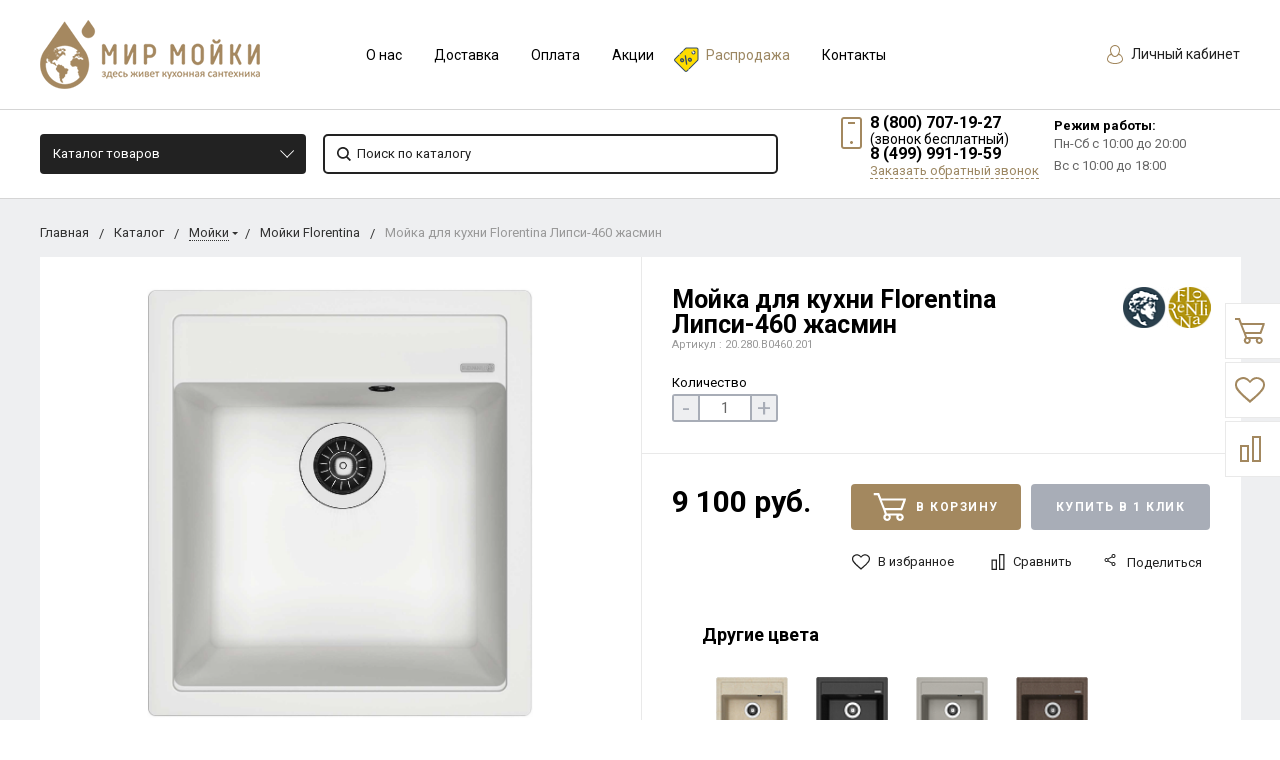

--- FILE ---
content_type: text/html; charset=UTF-8
request_url: https://mirmoyki.ru/shop/product/moyka-florentina-lipsi-460-3/
body_size: 50230
content:
  <!DOCTYPE html>
  <html lang="ru">
  <head>
    <meta name="viewport" content="width=device-width, initial-scale=1.0"/>
                                                                                                                <meta http-equiv="Content-Type" content="text/html; charset=UTF-8" />
<meta name="keywords" content="Мойка Florentina Липси-460 жасмин" />
<meta name="description" content="Мойка Florentina Липси-460 жасмин" />
<link href="https://fonts.googleapis.com/css?family=Roboto:400,400italic,700,700italic,900,900italic&subset=cyrillic-ext,cyrillic,latin" type="text/css"  rel="stylesheet" />
<link href="/bitrix/js/ui/design-tokens/dist/ui.design-tokens.css?167516103124720" type="text/css"  rel="stylesheet" />
<link href="/bitrix/js/ui/fonts/opensans/ui.font.opensans.css?16751609502555" type="text/css"  rel="stylesheet" />
<link href="/bitrix/js/main/popup/dist/main.popup.bundle.css?167516102228324" type="text/css"  rel="stylesheet" />
<link href="/local/templates/bitlate_pro/include/s1/main.css?1746456444261961" type="text/css"  data-template-style="true"  rel="stylesheet" />
<link href="/local/templates/bitlate_pro/css/custom.css?174645631551671" type="text/css"  data-template-style="true"  rel="stylesheet" />
<link href="/bitrix/templates/.default/components/bitrix/menu/bottom_mb_menu/style.css?1537558534581" type="text/css"  data-template-style="true"  rel="stylesheet" />
<link href="/bitrix/templates/.default/components/bitrix/menu/bottom_sb_menu/style.css?1537558534581" type="text/css"  data-template-style="true"  rel="stylesheet" />
<link href="/bitrix/components/bitrix/system.show_message/templates/.default/style.css?153755854564" type="text/css"  data-template-style="true"  rel="stylesheet" />
<link href="/bitrix/templates/.default/components/bitrix/news.detail/store-detail/style.css?1573041143155" type="text/css"  data-template-style="true"  rel="stylesheet" />
<link href="/bitrix/components/kuznica/banner.popup/fancybox/source/jquery.fancybox.css?15377807354895" type="text/css"  data-template-style="true"  rel="stylesheet" />
<link href="/bitrix/components/kuznica/banner.popup/fancybox/source/helpers/jquery.fancybox-buttons.css?15377807352447" type="text/css"  data-template-style="true"  rel="stylesheet" />
<link href="/local/templates/bitlate_pro/styles.css?1618168253616" type="text/css"  data-template-style="true"  rel="stylesheet" />
<link href="/local/templates/bitlate_pro/template_styles.css?1618168253112" type="text/css"  data-template-style="true"  rel="stylesheet" />
<script type="text/javascript">if(!window.BX)window.BX={};if(!window.BX.message)window.BX.message=function(mess){if(typeof mess==='object'){for(let i in mess) {BX.message[i]=mess[i];} return true;}};</script>
<script type="text/javascript">(window.BX||top.BX).message({'JS_CORE_LOADING':'Загрузка...','JS_CORE_NO_DATA':'- Нет данных -','JS_CORE_WINDOW_CLOSE':'Закрыть','JS_CORE_WINDOW_EXPAND':'Развернуть','JS_CORE_WINDOW_NARROW':'Свернуть в окно','JS_CORE_WINDOW_SAVE':'Сохранить','JS_CORE_WINDOW_CANCEL':'Отменить','JS_CORE_WINDOW_CONTINUE':'Продолжить','JS_CORE_H':'ч','JS_CORE_M':'м','JS_CORE_S':'с','JSADM_AI_HIDE_EXTRA':'Скрыть лишние','JSADM_AI_ALL_NOTIF':'Показать все','JSADM_AUTH_REQ':'Требуется авторизация!','JS_CORE_WINDOW_AUTH':'Войти','JS_CORE_IMAGE_FULL':'Полный размер'});</script>

<script type="text/javascript" src="/bitrix/js/main/core/core.js?1675161022487984"></script>

<script>BX.setJSList(['/bitrix/js/main/core/core_ajax.js','/bitrix/js/main/core/core_promise.js','/bitrix/js/main/polyfill/promise/js/promise.js','/bitrix/js/main/loadext/loadext.js','/bitrix/js/main/loadext/extension.js','/bitrix/js/main/polyfill/promise/js/promise.js','/bitrix/js/main/polyfill/find/js/find.js','/bitrix/js/main/polyfill/includes/js/includes.js','/bitrix/js/main/polyfill/matches/js/matches.js','/bitrix/js/ui/polyfill/closest/js/closest.js','/bitrix/js/main/polyfill/fill/main.polyfill.fill.js','/bitrix/js/main/polyfill/find/js/find.js','/bitrix/js/main/polyfill/matches/js/matches.js','/bitrix/js/main/polyfill/core/dist/polyfill.bundle.js','/bitrix/js/main/core/core.js','/bitrix/js/main/polyfill/intersectionobserver/js/intersectionobserver.js','/bitrix/js/main/lazyload/dist/lazyload.bundle.js','/bitrix/js/main/polyfill/core/dist/polyfill.bundle.js','/bitrix/js/main/parambag/dist/parambag.bundle.js']);
</script>
<script type="text/javascript">(window.BX||top.BX).message({'pull_server_enabled':'Y','pull_config_timestamp':'1616074948','pull_guest_mode':'N','pull_guest_user_id':'0'});(window.BX||top.BX).message({'PULL_OLD_REVISION':'Для продолжения корректной работы с сайтом необходимо перезагрузить страницу.'});</script>
<script type="text/javascript">(window.BX||top.BX).message({'LANGUAGE_ID':'ru','FORMAT_DATE':'DD.MM.YYYY','FORMAT_DATETIME':'DD.MM.YYYY HH:MI:SS','COOKIE_PREFIX':'BITRIX_SM','SERVER_TZ_OFFSET':'10800','UTF_MODE':'Y','SITE_ID':'s1','SITE_DIR':'/','USER_ID':'','SERVER_TIME':'1768822848','USER_TZ_OFFSET':'0','USER_TZ_AUTO':'Y','bitrix_sessid':'9848fec4b54101d9cbbc5c1d63fbdc94'});</script>


<script type="text/javascript" src="/bitrix/js/pull/protobuf/protobuf.js?1618288420274055"></script>
<script type="text/javascript" src="/bitrix/js/pull/protobuf/model.js?161828842070928"></script>
<script type="text/javascript" src="/bitrix/js/rest/client/rest.client.js?160430507417414"></script>
<script type="text/javascript" src="/bitrix/js/pull/client/pull.client.js?167516102681036"></script>
<script type="text/javascript" src="/bitrix/js/main/popup/dist/main.popup.bundle.js?1675161018116769"></script>
<script type="text/javascript" src="/bitrix/js/currency/currency-core/dist/currency-core.bundle.js?16182884125396"></script>
<script type="text/javascript" src="/bitrix/js/currency/core_currency.js?16182884121141"></script>
<script type="text/javascript">
					(function () {
						"use strict";

						var counter = function ()
						{
							var cookie = (function (name) {
								var parts = ("; " + document.cookie).split("; " + name + "=");
								if (parts.length == 2) {
									try {return JSON.parse(decodeURIComponent(parts.pop().split(";").shift()));}
									catch (e) {}
								}
							})("BITRIX_CONVERSION_CONTEXT_s1");

							if (cookie && cookie.EXPIRE >= BX.message("SERVER_TIME"))
								return;

							var request = new XMLHttpRequest();
							request.open("POST", "/bitrix/tools/conversion/ajax_counter.php", true);
							request.setRequestHeader("Content-type", "application/x-www-form-urlencoded");
							request.send(
								"SITE_ID="+encodeURIComponent("s1")+
								"&sessid="+encodeURIComponent(BX.bitrix_sessid())+
								"&HTTP_REFERER="+encodeURIComponent(document.referrer)
							);
						};

						if (window.frameRequestStart === true)
							BX.addCustomEvent("onFrameDataReceived", counter);
						else
							BX.ready(counter);
					})();
				</script>
<script type="text/javascript" src="/bitrix/js/alexkova.popupad/run_popup.js"></script>



<script type="text/javascript" src="/local/templates/bitlate_pro/js/jquery.min.js?161816825385578"></script>
<script type="text/javascript" src="/local/templates/bitlate_pro/js/jquery.mask.js?16181682536138"></script>
<script type="text/javascript" src="/local/templates/bitlate_pro/js/foundation.min.js?1618168253108018"></script>
<script type="text/javascript" src="/local/templates/bitlate_pro/js/isotope.pkgd.min.js?161816825334695"></script>
<script type="text/javascript" src="/local/templates/bitlate_pro/js/packery-mode.pkgd.min.js?161816825313618"></script>
<script type="text/javascript" src="/local/templates/bitlate_pro/js/slideout.min.js?16181682536865"></script>
<script type="text/javascript" src="/local/templates/bitlate_pro/js/owl.carousel.min.js?161816825342766"></script>
<script type="text/javascript" src="/local/templates/bitlate_pro/js/fancybox.min.js?161816825323135"></script>
<script type="text/javascript" src="/local/templates/bitlate_pro/js/fancybox-thumbs.js?16181682533836"></script>
<script type="text/javascript" src="/local/templates/bitlate_pro/js/zoomsl.min.js?161816825312313"></script>
<script type="text/javascript" src="/local/templates/bitlate_pro/js/selectbox.min.js?161816825313567"></script>
<script type="text/javascript" src="/local/templates/bitlate_pro/js/mask.min.js?16181682536318"></script>
<script type="text/javascript" src="/local/templates/bitlate_pro/js/yandex.maps.js?16181682531931"></script>
<script type="text/javascript" src="/local/templates/bitlate_pro/js/main.js?161816825336769"></script>
<script type="text/javascript" src="/local/templates/bitlate_pro/js/colorpicker.min.js?161816825318689"></script>
<script type="text/javascript" src="/local/templates/bitlate_pro/js/jquery.validate.min.js?161816825322688"></script>
<script type="text/javascript" src="/local/templates/bitlate_pro/js/jquery.cookie.min.js?16181682531686"></script>
<script type="text/javascript" src="/local/templates/bitlate_pro/js/custom.js?161816825311069"></script>
<script type="text/javascript" src="/local/templates/bitlate_pro/js/site.js?161816825327393"></script>
<script type="text/javascript" src="/local/templates/bitlate_pro/js/goals.js?16181682532799"></script>
<script type="text/javascript" src="/local/templates/bitlate_pro/js/jquery-ui.min.js?161816825355675"></script>
<script type="text/javascript" src="/static/js/jquery.jcarousellite.min.js?16181681733715"></script>
<script type="text/javascript" src="/bitrix/components/ofa/search.title/script.js?15633633679847"></script>
<script type="text/javascript" src="/local/templates/bitlate_pro/components/bitrix/sale.basket.basket.line/.default/script.js?1618168253916"></script>
<script type="text/javascript" src="/local/templates/bitlate_pro/components/bitrix/sale.basket.basket.line/mini/script.js?1618168253916"></script>
<script type="text/javascript" src="/bitrix/components/kuznica/banner.popup/fancybox/lib/jquery.mousewheel-3.0.6.pack.js?15377807351384"></script>
<script type="text/javascript" src="/bitrix/components/kuznica/banner.popup/fancybox/source/jquery.fancybox.js?153778073548706"></script>
<script type="text/javascript" src="/bitrix/components/kuznica/banner.popup/fancybox/source/helpers/jquery.fancybox-buttons.js?15377807353041"></script>
<script type="text/javascript" src="/bitrix/components/kuznica/banner.popup/fancybox/source/helpers/jquery.fancybox-thumbs.js?15377807353836"></script>
<script type="text/javascript" src="/bitrix/components/kuznica/banner.popup/fancybox/source/helpers/jquery.fancybox-media.js?15377807355305"></script>
<script type="text/javascript" src="/local/templates/bitlate_pro/js/catalog.element.script.js?161816825386321"></script>
<script type="text/javascript" src="/local/templates/bitlate_pro/js/catalog.section.script.js?161816825346072"></script>
<script type="text/javascript" src="/local/templates/bitlate_pro/components/bitrix/catalog.section/favorites/script.js?161816825311491"></script>
<script type="text/javascript">var _ba = _ba || []; _ba.push(["aid", "fb0ec0e9e723dfb872dd752e5356d11f"]); _ba.push(["host", "mirmoyki.ru"]); _ba.push(["ad[ct][item]", "[base64]"]);_ba.push(["ad[ct][user_id]", function(){return BX.message("USER_ID") ? BX.message("USER_ID") : 0;}]);_ba.push(["ad[ct][recommendation]", function() {var rcmId = "";var cookieValue = BX.getCookie("BITRIX_SM_RCM_PRODUCT_LOG");var productId = 39100;var cItems = [];var cItem;if (cookieValue){cItems = cookieValue.split(".");}var i = cItems.length;while (i--){cItem = cItems[i].split("-");if (cItem[0] == productId){rcmId = cItem[1];break;}}return rcmId;}]);_ba.push(["ad[ct][v]", "2"]);(function() {var ba = document.createElement("script"); ba.type = "text/javascript"; ba.async = true;ba.src = (document.location.protocol == "https:" ? "https://" : "http://") + "bitrix.info/ba.js";var s = document.getElementsByTagName("script")[0];s.parentNode.insertBefore(ba, s);})();</script>


    <script type="text/javascript" src="https://api-maps.yandex.ru/2.1/?lang=ru_RU&apikey=b0b8272f-97d8-4362-bfce-0ae6023ea446"></script>

    <title>Мойка Florentina Липси-460 жасмин - Купить *Цена</title>
      </head>
<body class="page_09156b68516e8198183e3d9d0ad42d85 page_nofilter_09156b68516e8198183e3d9d0ad42d85 page_product_1">
  <div class="ny_lt">
  <div class="ny_rt">
  <div class="custom-mobile-menu">
    <form action="/shop/search/" method="get">
      <button type="submit">
        <svg class="icon">
          <svg id="svg-icon-search-cm" viewBox="0 0 14 14" width="18" height="18">
            <path class="st0"
                  d="M14 12.8l-3.4-3.4c.8-1 1.3-2.3 1.3-3.6 0-3.2-2.7-5.8-6-5.8C2.7 0 0 2.6 0 5.9c0 3.2 2.7 5.9 5.9 5.9 1.3 0 2.5-.4 3.5-1.1l3.4 3.4 1.2-1.3zm-8.1-2.7c-2.4 0-4.3-1.9-4.3-4.2 0-2.3 1.9-4.2 4.3-4.2s4.3 1.9 4.3 4.2c0 1.3-.6 2.4-1.5 3.2-.8.7-1.8 1-2.8 1z"></path>
          </svg>
        </svg>
      </button>
      <input type="text" name="q" value="" placeholder="Поиск по каталогу">
      <input type="hidden" name="how" value="r">
    </form>
  </div>
  <div style="height: 0; width: 0; position: absolute; visibility: hidden">
        <!-- inject:svg -->
    <svg xmlns="http://www.w3.org/2000/svg"><symbol id="svg-icon-cart" viewBox="0 0 30 26"><path d="M24.3 24c.8 0 1.5-.7 1.5-1.5s-.7-1.5-1.5-1.5c-.5 0-1.5.5-1.5 1.5 0 .6.6 1.5 1.5 1.5m-11.9 0c.8 0 1.5-.7 1.5-1.5 0-.2 0-.4-.1-.6-.3-.5-.7-.9-1.5-.9-.5 0-.8.3-.8.3-.4.3-.6.7-.6 1.2 0 .8.7 1.5 1.5 1.5m12.4-10L27 8l.4-1c.1-.1-.1.1 0 0h-20l2.8 7H24.4m-.1 12c-1.9 0-3.5-1.6-3.5-3.5 0-.5.1-1 .3-1.5h-5.6c.2.5.3 1 .3 1.5 0 1.9-1.6 3.5-3.5 3.5s-3.5-1.6-3.5-3.5c0-1.2.6-2.2 1.4-2.8L8.9 16v-.1L3.4 2H0V0h4.9l1.9 5h21.9c1.5 0 1.3.6.4 3.2-.2.4.2-.4 0 0L26.7 15c-.4 1-.9 1-.9 1H11l1.1 3H24.3c1.9 0 3.5 1.6 3.5 3.5-.1 1.9-1.6 3.5-3.5 3.5z"/></symbol><symbol id="svg-icon-colorpicker" viewBox="0 0 38 38"><path d="M19.55 15.987L22 18.438l-5.865 5.871-3.268 1.686-.867-.866 1.685-3.272zm4.614.072l1.361-1.359a1.591 1.591 0 0 0-2.255-2.246l-1.361 1.356-.564-.562a.8.8 0 0 0-1.129 1.123l3.384 3.374a.8.8 0 0 0 1.127 0 .793.793 0 0 0 0-1.124z" fill-rule="evenodd"/></symbol><symbol id="svg-icon-compare-hover" viewBox="0 0 13 15"><path d="M7 15V0h6v15H7zm4-13H9v11h2V2zM0 6h6v9H0V6zm2 7h2V8H2v5z"/></symbol><symbol id="svg-icon-compare" viewBox="0 0 21 26"><path d="M19 24V2h-5v22h5M7 24V11H2v13h5m14 2h-9V0h9v26zM9 26H0V9h9v17z"/></symbol><symbol id="svg-icon-custom-banner" viewBox="0 0 150 25"><path d="M108 25V0h42v25h-42zm40-23h-38v21h38V2zM55 0h42v25H55V0zm2 23h38V2H57v21zM0 0h42v25H0V0zm2 23h38V2H2v21z"/></symbol><symbol id="svg-icon-custom-brand" viewBox="0 0 150 10"><path d="M150 10h-10V0h10v10zm-8-8v6h6V2h-6zm-12 8h-10V0h10v10zm-8-8v6h6V2h-6zm-12 8h-10V0h10v10zm-8-8v6h6V2h-6zm-12 8H80V0h10v10zm-8-8v6h6V2h-6zm-12 8H60V0h10v10zm-8-8v6h6V2h-6zm-12 8H40V0h10v10zm-8-8v6h6V2h-6zm-12 8H20V0h10v10zm-8-8v6h6V2h-6zm-12 8H0V0h10v10zM2 2v6h6V2H2z"/></symbol><symbol id="svg-icon-custom-invisible" viewBox="0 0 15 9"><path d="M15 4.5c0-.1 0-.1 0 0 0-.1 0-.1 0 0 0-.1 0-.1 0 0 0-.2-.1-.3-.2-.4-.5-.6-1-1.1-1.6-1.6C12 1.4 10.5.5 9 .2 8.1 0 7.1-.1 6.2.1c-.8.2-1.6.5-2.4.9-1.1.7-2.2 1.5-3.1 2.5-.2.2-.4.4-.5.6-.2.3-.2.6 0 .8.5.6 1 1.1 1.6 1.6C3 7.6 4.5 8.5 6 8.8c.9.2 1.8.2 2.7 0 .8-.2 1.6-.5 2.4-.9 1.2-.6 2.2-1.5 3.2-2.5.2-.2.3-.4.5-.6.1 0 .2-.1.2-.2v-.1c0 .1 0 .1 0 0zM7.5 7.6c-1.6 0-2.9-1.4-2.9-3.1 0-1.7 1.3-3.1 2.9-3.1 1.6 0 2.9 1.4 2.9 3.1 0 1.7-1.3 3.1-2.9 3.1z"/></symbol><symbol id="svg-icon-custom-main" viewBox="0 0 150 84"><path d="M0 84V0h150v84H0zM148 2H2v22h146V2zm0 24H2v56h146V26zM15.7 47l1.3 1.3-3.7 3.7 3.7 3.7-1.3 1.3-4.7-4.7.3-.3-.3-.3 4.7-4.7zm119.6 0l4.7 4.7-.3.3.3.3-4.7 4.7-1.3-1.3 3.7-3.7-3.7-3.7 1.3-1.3zM9.9 15.7h3.7v.9H8.9v-8h1v7.1zm7.5-5.1c1.8 0 2.9 1.4 2.9 3 0 1.7-1.1 3-2.9 3s-2.9-1.4-2.9-3 1.1-3 2.9-3zm0 5.3c1.2 0 1.9-1.1 1.9-2.2 0-1.2-.7-2.2-1.9-2.2s-1.9 1.1-1.9 2.2c-.1 1.2.6 2.2 1.9 2.2zm6.6.8c-1.5 0-2.6-1.1-2.6-3s1.1-3 2.6-3c.8 0 1.5.4 1.9 1v-.9h.9v5.6c0 1.9-1.3 2.5-2.8 2.5-1 0-1.7-.2-2.3-.9l.5-.7c.5.6 1.1.8 1.9.8 1 0 1.9-.5 1.9-1.7v-.8c-.5.6-1.2 1.1-2 1.1zm1.9-4.3c-.3-.5-1-.9-1.7-.9-1.2 0-1.9.9-1.9 2.2 0 1.3.7 2.2 1.9 2.2.7 0 1.4-.4 1.7-.9v-2.6zm5.2-1.8c1.8 0 2.9 1.4 2.9 3 0 1.7-1.1 3-2.9 3-1.8 0-2.9-1.4-2.9-3 .1-1.6 1.2-3 2.9-3zm0 5.3c1.2 0 1.9-1.1 1.9-2.2 0-1.2-.7-2.2-1.9-2.2s-1.9 1.1-1.9 2.2c0 1.2.7 2.2 1.9 2.2zM86 14h-8v-2h8v2zm18 0h-8v-2h8v2zm18 0h-8v-2h8v2zm18 0h-8v-2h8v2z"/></symbol><symbol id="svg-icon-custom-news" viewBox="0 0 152 34"><path d="M120 34V0h32v34h-32zm30-32h-28v30h28V2zm-5 8h-18V8h18v2zm0 8h-18v-2h18v2zm0 8h-18v-2h18v2zM80 0h32v34H80V0zm2 32h28V2H82v30zm5-8h18v2H87v-2zm0-8h18v2H87v-2zm0-8h18v2H87V8zM40 0h32v34H40V0zm2 32h28V2H42v30zm5-8h18v2H47v-2zm0-8h18v2H47v-2zm0-8h18v2H47V8zM0 0h32v34H0V0zm2 32h28V2H2v30zm5-8h18v2H7v-2zm0-8h18v2H7v-2zm0-8h18v2H7V8z"/></symbol><symbol id="svg-icon-custom-plus" viewBox="0 0 138 26"><path d="M26.7 10.9l-5.8 5.8 1.3 8.1c.1.6-.3 1.1-.9 1.2-.2 0-.4 0-.6-.1l-7.2-3.8-7.2 3.8c-.2.1-.5.1-.7.1-.6-.1-.9-.6-.8-1.2l1.3-8.1-5.8-5.8c-.2-.1-.3-.3-.3-.6-.1-.6.3-1.1.9-1.2L9 7.9 12.6.6c.1-.2.3-.4.5-.5.5-.3 1.1-.1 1.4.5l3.7 7.3 8.1 1.2c.2 0 .4.1.6.3.2.5.2 1.1-.2 1.5zm-9.5-1c-.3 0-.6-.3-.8-.6l-3-6-3 6c-.2.3-.4.5-.8.6l-6.5 1 4.7 4.7c.2.2.3.6.3.9L7 23.1l6-3.1c.3-.2.7-.2 1 0l5.9 3.1-1.1-6.6c-.1-.3.1-.7.3-.9l4.7-4.7-6.6-1zm46.5 1l-5.8 5.8 1.3 8.1c.1.6-.3 1.1-.9 1.2-.2 0-.4 0-.6-.1l-7.2-3.8-7.2 3.8c-.2.1-.5.1-.7.1-.6-.1-.9-.6-.8-1.2l1.3-8.1-5.8-5.8c-.2-.2-.3-.4-.3-.6-.1-.6.3-1.1.9-1.2L46 7.9 49.6.6c.1-.2.3-.4.5-.5.5-.3 1.1-.1 1.4.5l3.7 7.3 8.1 1.2c.2 0 .4.1.6.3.2.5.2 1.1-.2 1.5zm-9.5-1c-.3 0-.6-.3-.8-.6l-3-6-3 6c-.2.3-.4.5-.8.6l-6.5 1 4.7 4.7c.2.2.3.6.3.9L44 23.1l6-3.1c.3-.2.7-.2 1 0l5.9 3.1-1.1-6.6c-.1-.3.1-.7.3-.9l4.7-4.7-6.6-1zm46.5 1l-5.8 5.8 1.3 8.1c.1.6-.3 1.1-.9 1.2-.2 0-.4 0-.6-.1l-7.2-3.8-7.2 3.8c-.2.1-.5.1-.7.1-.6-.1-.9-.6-.8-1.2l1.3-8.1-5.8-5.8c-.2-.2-.3-.4-.3-.6-.1-.6.3-1.1.9-1.2L83 7.9 86.6.6c.1-.2.3-.4.5-.5.5-.3 1.1-.1 1.4.5l3.7 7.3 8.1 1.2c.2 0 .4.1.6.3.2.5.2 1.1-.2 1.5zm-9.5-1c-.3 0-.6-.3-.8-.6l-3-6-3 6c-.2.3-.4.5-.8.6l-6.5 1 4.7 4.7c.2.2.3.6.3.9L81 23.1l6-3.1c.3-.2.7-.2 1 0l5.9 3.1-1.1-6.6c-.1-.3.1-.7.3-.9l4.7-4.7-6.6-1zm46.5 1l-5.8 5.8 1.3 8.1c.1.6-.3 1.1-.9 1.2-.2 0-.4 0-.6-.1l-7.2-3.8-7.2 3.8c-.2.1-.4.1-.7.1-.6-.1-.9-.6-.8-1.2l1.3-8.1-5.8-5.8c-.2-.2-.3-.4-.3-.6-.1-.6.3-1.1.9-1.2l8.1-1.2 3.6-7.3c.1-.2.3-.4.5-.5.5-.3 1.1-.1 1.4.5l3.7 7.3 8.1 1.2c.2 0 .4.1.6.3.2.5.2 1.1-.2 1.5zm-9.5-1c-.3 0-.6-.3-.8-.6l-3-6-3 6c-.2.3-.4.5-.8.6l-6.5 1 4.7 4.7c.2.2.3.6.3.9l-1.1 6.6 6-3.1c.3-.2.7-.2 1 0l5.9 3.1-1.1-6.6c-.1-.3.1-.7.3-.9l4.7-4.7-6.6-1z"/></symbol><symbol id="svg-icon-custom-product" viewBox="0 0 152 32"><path d="M152 32H0V0h152v32zM120 2h2v28h28V2H2v28h28V2h2v28h28V2h2v28h28V2h2v28h28V2z"/></symbol><symbol id="svg-icon-delivery" viewBox="0 0 27 24"><path class="st0" d="M25 24H2c-1.1 0-2-.9-2-2V2C0 .9.9 0 2 0h23c1.1 0 2 .9 2 2v20c0 1.1-.9 2-2 2zM18 2H9v6h9V2zm7 0h-5v8H7V2H2v20h23V2z"/></symbol><symbol id="svg-icon-doc" viewBox="0 0 32 39"><path d="M21.62 0H0v39h32V10.41L21.62 0zM22 3l7 7h-7V3zM2 37V2h18v10h10v25H2z"/></symbol><symbol id="svg-icon-history" viewBox="0 0 26 28"><path class="st0" d="M24 28H2c-1.1 0-2-.9-2-2V2C0 .9.9 0 2 0h22c1.1 0 2 .9 2 2v24c0 1.1-.9 2-2 2zm0-26H2v24h22V2zm-5 7H7V7h12v2zm0 6H7v-2h12v2zm0 6H7v-2h12v2z"/></symbol><symbol id="svg-icon-liked-hover" viewBox="0 0 18 16"><path d="M17.4 6.7C16.2 9.5 9 15.9 9 16c0-.1-7.2-6.5-8.4-9.3C0 5.5 0 4.2.4 3.1.9 2 1.8 1 3 .5 4.1 0 5.3-.1 6.3.2c1.1.3 2 1.2 2.7 2.1.7-1 1.6-1.8 2.7-2.1 1.1-.3 2.2-.2 3.3.3 1.2.5 2.1 1.5 2.6 2.6.4 1.1.4 2.4-.2 3.6zm-1.7-2.4c-.4-.8-.9-1.8-1.9-2.2-.8-.4-1.6 0-2.8.9-1.1.8-2 1.7-2 1.7s-1.1-1-2-1.9c-.8-.8-1.9-1-2.7-.5-1 .4-1.7 1.1-2 2-.2.4-.4.8 0 1.8 1 2 6.7 6.8 6.7 6.9 0-.1 5.8-4.9 6.7-6.9.2-.7.4-1.2 0-1.8z"/></symbol><symbol id="svg-icon-liked" viewBox="0 0 30 26"><path d="M29.2 11.4C27.2 16 15 25.8 15 26c-.1-.2-12.3-10-14.3-14.6-.9-2.2-.9-4.9-.1-6.8.7-1.9 2.2-2.8 4.3-3.8 1.8-.9 3.8-1 5.6-.4 1.8.5 3.4 1.8 4.5 3.4C16.1 2.1 17.7.9 19.5.4c1.8-.5 3.8-.4 5.6.4 2.1 1 3.6 2.1 4.3 4 .8 1.8.8 4.4-.2 6.6zM25 3c-2.4-1.8-6-1.5-10 3-4.2-4.5-7.1-4.6-10-3-1.1.5-3 2.3-3 4 0 2.1.2 2.8 1 4 3.4 5.4 11.9 11.8 12 12 .1-.2 9.2-7 12-12 .8-1.4 1-2.2 1-4 0-1.4-1.3-2.8-3-4z"/></symbol><symbol id="svg-icon-load-more" viewBox="0 0 41 41"><path d="M40.243 25.6a.779.779 0 0 0-.164-.444.777.777 0 0 0-.11-.114.941.941 0 0 0-.893-.183l-.028.01a.77.77 0 0 0-.272.173l-8.11 4.614a.873.873 0 0 0 1.077 1.375l5.792-2.784a18.679 18.679 0 0 1-35.069-2.8.869.869 0 0 0-1.682.453 20.41 20.41 0 0 0 38.038 3.676l.436 5.3a.872.872 0 0 0 1.742-.15zm-.03-10.486a20.411 20.411 0 0 0-38.037-3.678L1.74 6.142A.872.872 0 0 0 0 6.285l.752 9.122a.777.777 0 0 0 .166.452.823.823 0 0 0 .115.119.867.867 0 0 0 .778.209.9.9 0 0 0 .11-.027l.032-.012a.764.764 0 0 0 .268-.169l8.112-4.616A.873.873 0 0 0 9.26 9.988l-5.792 2.785a18.679 18.679 0 0 1 35.07 2.8.869.869 0 0 0 1.676-.461z"/></symbol><symbol id="svg-icon-logo" viewBox="0 0 264 25.1"><path class="icon-secondary" d="M212.1 14.5c-1.9 1.8-4.1 2.1-6 2.1h-3.9v8H196V.6h9.9c2.1 0 4.2.4 6.1 2.2 1.9 1.8 2.2 3.8 2.2 5.8 0 1.8-.2 4.1-2.1 5.9zM207 6.4c-.7-.8-1.9-.9-2.7-.9h-2.1v6h2.1c.6 0 1.9-.1 2.6-.8.8-.6.8-1.6.8-2.2 0-.5 0-1.4-.7-2.1zm22.5 8.3l7.5 9.8h-7.7l-6-9.2v9.2h-6.2V.5h9.7c1.8 0 4.1.3 5.9 2.1 1.4 1.4 2.1 3.5 2.1 5.4 0 2.1-.7 3.9-1.9 5-1 1-2.3 1.5-3.4 1.7zm-2-8.4c-.6-.6-1.6-.9-3-.9h-1.2v5.9h1.2c.9 0 2.3-.3 3-1 .5-.5.8-1.3.8-2s-.2-1.5-.8-2zm32.7 15.2c-2.4 2.3-5.9 3.6-9.5 3.6s-7-1.2-9.5-3.6c-2.6-2.4-3.8-5.8-3.8-9s1.2-6.6 3.8-9c2.4-2.3 5.9-3.6 9.5-3.6s7 1.2 9.5 3.6c2.6 2.4 3.8 5.8 3.8 9s-1.2 6.6-3.8 9zM255.6 8c-1.3-1.3-3.2-1.9-4.8-1.9-1.7 0-3.6.6-4.9 1.9-1.3 1.3-1.9 3-1.9 4.7 0 2.1 1 3.6 1.9 4.5 1.2 1.1 2.8 1.9 4.9 1.9 2.1 0 3.7-.8 4.8-1.9 1.1-1.1 1.9-2.8 1.9-4.6 0-1.9-.8-3.6-1.9-4.6z"/><path class="icon-primary" d="M18.3 17.6c0 2.3-.9 3.8-1.8 4.7-1.3 1.3-3.6 2.3-6.5 2.3H0V.6h9.3c1.7 0 3.8.3 5.3 1.9.8.8 1.4 2.3 1.4 4.4 0 1-.2 1.9-.7 3-.5.9-1 1.5-1.9 1.9 1.3.1 2.5.7 3.3 1.4.9.9 1.6 2.5 1.6 4.4zM9.8 6c-.4-.4-1.2-.7-2.4-.7H6.2V10h1.2c.6 0 1.7-.1 2.4-.8.4-.4.6-1 .6-1.6-.1-.5-.3-1.2-.6-1.6zm1.6 9.4c-.8-.8-2.3-.8-3.9-.8H6.2v5h1.4c1.7 0 3.2-.2 3.9-1 .3-.3.5-.9.5-1.6 0-.6-.3-1.2-.6-1.6zm10.5 9.1V.5h6.2v24h-6.2zM41.6 5.8v18.7h-6.2V5.8h-5.1V.5h16.5v5.3h-5.2zM49 24.5V.5h6.2v18.7h7.5v5.3H49zm33.4 0l-1.5-4h-8.7l-1.6 4H64l9.2-24H80l9 24h-6.6zM76.5 8l-2.6 7.8h5.3L76.5 8zm22.4-2.2v18.7h-6.2V5.8h-5.1V.5h16.5v5.3h-5.2zm21 13.5v5.3h-13.6V.6h13.6v5.3h-7.4v4h7v5.3h-7v4.1h7.4zm11.6-5.8v-2h53v2h-53zm47.3 5l-1.3-1.3 5.6-5.6 1.3 1.3-5.6 5.6zm4.3-5l-5.6-5.6 1.3-1.3 5.6 5.6-1.3 1.3z"/></symbol><symbol id="svg-icon-m-toggle" viewBox="0 0 23 19"><path fill-rule="evenodd" d="M0 19v-3h23v3H0zM0 8h23v3H0V8zm0-8h23v3H0V0z"/></symbol><symbol id="svg-icon-menu-more" viewBox="0 0 33 9"><path fill-rule="evenodd" d="M28.5 9A4.5 4.5 0 0 1 24 4.5C24 2.02 26.02 0 28.5 0a4.5 4.5 0 0 1 0 9zm0-7a2.5 2.5 0 0 0 0 5 2.5 2.5 0 0 0 0-5zm-12 7A4.5 4.5 0 0 1 12 4.5C12 2.02 14.02 0 16.5 0a4.5 4.5 0 0 1 0 9zm0-7a2.5 2.5 0 0 0 0 5 2.5 2.5 0 0 0 0-5zm-12 7A4.5 4.5 0 0 1 0 4.5C0 2.02 2.02 0 4.5 0a4.5 4.5 0 0 1 0 9zm0-7a2.5 2.5 0 0 0 0 5 2.5 2.5 0 0 0 0-5z"/></symbol><symbol id="svg-icon-metro" viewBox="0 0 16 11"><path d="M8 11l2.6-4.411 1.079 2.987h-.871v1.315H16V9.577h-.991L11.279 0 8 5.9 4.721 0 .991 9.577H0v1.315h5.192V9.577h-.871L5.4 6.589z"/></symbol><symbol id="svg-icon-phone" viewBox="0 0 21 32"><path class="st0" d="M18 32H3c-1.7 0-3-1.3-3-3V3c0-1.7 1.3-3 3-3h15c1.7 0 3 1.3 3 3v26c0 1.7-1.3 3-3 3zm1-29c0-.6-.4-1-1-1H3c-.6 0-1 .4-1 1v26c0 .6.4 1 1 1h15c.6 0 1-.4 1-1V3zM7 5h7v2H7V5zm3.5 19c.8 0 1.5.7 1.5 1.5s-.7 1.5-1.5 1.5S9 26.3 9 25.5s.7-1.5 1.5-1.5z"/></symbol><symbol id="svg-icon-placemark" viewBox="0 0 40 47"><circle cx="20" cy="20" r="9" fill="#fff"/><path d="M32.011 7.974A16.989 16.989 0 0 0 7.972 31.986L19.992 44l12.02-12.01a16.956 16.956 0 0 0-.001-24.016zM26 25.983a8.487 8.487 0 1 1 2.491-6 8.479 8.479 0 0 1-2.491 6z" fill-rule="evenodd"/></symbol><symbol id="svg-icon-plus-courier" viewBox="0 0 115 93"><path class="icon-primary" d="M111 85h-7c-1.3 4.3-5.4 8-10 8s-8.8-2.8-10-8H35c-1.3 4.3-5.4 8-10 8s-9.4-3.8-10-8H5c-2.8 0-5-2.1-5-5 0-2.6 2.6-4.6 5-5V20c0-.8.2-1 1-1h8.1c0 .6-.1 1.2-.1 1.8v.2H7v54h12c1.4-1.4 3.2-2 6-2s4 .3 6 2h38V21h-9v-.2c0-.6 0-1.2-.1-1.8H70c.8 0 1 .2 1 1v17h13c.5 0 1.7.6 2 1l13 19h3c5.5 0 9 2.6 9 9v9c2.5.4 4 2.4 4 5 0 2.9-1.2 5-4 5zm-17 6c4 0 8-3.9 8-8s-4-8-8-8-8 3.9-8 8c0 4.7 4 8 8 8zM7 77H5c-.9 0-3 1.4-3 3 0 2.3 1.8 3 3 3h10v-1c0-2 .9-3.8 2-5H7zm18-2c-4 0-8 3.9-8 8s4 8 8 8 8-3.9 8-8-4-8-8-8zm45 2H33c1.3 1.7 2 4.4 2 6h49c0-3.2.9-4.5 2-6H70zm39-11c0-5.9-3.9-7-7-7H76.9c-.8 0-.9-.2-.9-1V46c0-.8.2-1 1-1s1 1.2 1 2v10h18L84 39H71v36h17c1.4-1.4 3.2-2 6-2s4.2.2 6 2h9v-9zm2 11h-9c1.2 1.3 2 4.4 2 6h7c1.2 0 2-1.8 2-3s-.8-3-2-3zM25 88c-2.8 0-5-2.2-5-5s2.2-5 5-5 5 2.2 5 5-2.2 5-5 5zm0-7.8c-1.5 0-2.8 1.3-2.8 2.8s1.2 2.8 2.8 2.8c1.5 0 2.8-1.3 2.8-2.8s-1.3-2.8-2.8-2.8zM94 78c2.8 0 5 2.2 5 5s-2.2 5-5 5-5-2.2-5-5 2.3-5 5-5zm0 8c1.6 0 3-1.3 3-3s-1.3-3-3-3c-1.6 0-3 1.4-3 3 0 1.7 1.3 3 3 3z"/><path class="icon-secondary" d="M37 53.6c4.1-2.9 19-14.7 19-32.1C56 10.8 47.5 2 37 2s-19 8.8-19 19.5c0 17.4 14.9 29.2 19 32.1m0-42.7c5.7 0 10.4 4.8 10.4 10.6S42.7 32.1 37 32.1s-10.4-4.8-10.4-10.6S31.3 10.9 37 10.9M37 56zm0 0S16 43 16 21.5C16 9.6 25.4 0 37 0s21 9.6 21 21.5C58 43 37 56 37 56zm0-43.1c-4.6 0-8.4 3.9-8.4 8.6 0 4.8 3.8 8.6 8.4 8.6s8.4-3.9 8.4-8.6c0-4.7-3.8-8.6-8.4-8.6z"/></symbol><symbol id="svg-icon-plus-delivery-sng" viewBox="0 0 97 82"><path class="icon-primary" d="M96.3 72.3l-31 9.7h-.6L33 70.4 1.3 81.9H1c-.2 0-.4-.1-.6-.2-.2-.1-.4-.4-.4-.7V19.7c0-.4.3-.8.7-.9l10-3.7c-.2.7-.3 1.5-.4 2.3l-8.3 3v59.3l30-11V58.3c.6.4 1 .7 1 .7s.4-.2 1-.7v10.3l30 11V20.4l-8.3-3c-.1-.8-.2-1.5-.4-2.2l9.7 3.5 30.7-9.6c.3-.1.6-.1.9.1.2.2.4.5.4.8v61.4c0 .4-.3.7-.7.9zM95 11.4l-29 9v59.3l29-9V11.4z"/><path class="icon-secondary" d="M33 53.6c4.1-2.9 19-14.7 19-32.1C52 10.8 43.5 2 33 2s-19 8.7-19 19.5c0 17.4 14.9 29.2 19 32.1m0-42.7c5.7 0 10.4 4.8 10.4 10.6S38.7 32.1 33 32.1s-10.4-4.8-10.4-10.6S27.3 10.9 33 10.9M33 56zm0 0S12 43 12 21.5C12 9.6 21.4 0 33 0s21 9.6 21 21.5C54 43 33 56 33 56zm0-43.1c-4.6 0-8.4 3.9-8.4 8.6s3.8 8.6 8.4 8.6c4.6 0 8.4-3.9 8.4-8.6s-3.8-8.6-8.4-8.6z"/></symbol><symbol id="svg-icon-plus-delivery-world" viewBox="0 0 112 86"><path class="icon-primary" d="M69 86c-12.7 0-24.1-5.5-31.9-14.2.4-.6.7-1.2 1.1-1.8 2.5 2.8 5.3 5.3 8.5 7.4L46 76s7-7.8 7-10-2.7-5.3-4-7c-1.3-1.7.3-5.2 1-7 .7-1.8-.4-2.6-2-4-1.1-1.1-2.1-3-3-3-.4 0-.8.5-1.3.9-.1-.8-.3-1.6-.5-2.4.5-.3 1.1-.6 1.8-.6 2 0 4.3 3.2 5 4 .7.8 3.1 2 2 5s-2.1 4.7-1 6c1.1 1.3 4 4.5 4 8 0 3.1-6.5 10.3-7.8 11.7C53.5 81.7 61 84 69 84c22.6 0 41-18.4 41-41 0 0-5.7 3.5-8 5s-5.6 3.9-7 5c-1.4 1.1-1.6 4.6-3 5-1.4.4-5.7 1-7 1-1.3 0-3.2 2-6 2s-4.7-2.5-6-3-6-.3-6-4 6.7-4 9-4c1.3 0 4.7-1.9 5-3 .3-1.1-1-2-1-2s-4.5-3.9-7-8-3-7.4-3-13c0-.9-1.7-2-3-2s-5-.4-7-2c-3.6-2.6-1-8.7-1-10 0-2.8 2.5-6.2 3.6-7.5C48 4.8 35.9 14.8 30.8 28.3c-.6-.3-1.2-.6-1.9-.8C35.1 11.4 50.7 0 69 0c23.7 0 43 19.3 43 43S92.8 86 69 86zm0-84c-1.6 0-3.1.1-4.6.3-.8 1.6-2.2 4.5-3.4 7.7-1 2.6-1.6 6.5 0 8s4.3 2 6 2c1.7 0 4.4.2 5 3 .6 2.8-1.3 6.8 3 13s5.5 6.8 7 8c1.5 1.2 2 3.2 0 5-2 1.8-3.8 2.7-6 3s-7 .4-7 2 2.4 1.5 4 2 3.7 3 6 3 3.6-2 6-2 4.8 0 6-1c1.2-1 .6-3.3 3-5 2.4-1.7 6.4-3.8 8-5 1.5-1.1 7.5-4.7 8-5-1.1-21.7-19-39-41-39z"/><path class="icon-secondary" d="M21 82.6c4.1-2.9 19-14.7 19-32.1C40 39.7 31.5 31 21 31S2 39.7 2 50.5c0 17.4 14.9 29.1 19 32.1m0-42.7c5.7 0 10.4 4.8 10.4 10.6S26.7 61.1 21 61.1s-10.4-4.8-10.4-10.6S15.3 39.9 21 39.9M21 85zm0 0S0 72 0 50.5C0 38.6 9.4 29 21 29s21 9.6 21 21.5C42 72 21 85 21 85zm0-43.1c-4.6 0-8.4 3.9-8.4 8.6s3.8 8.6 8.4 8.6c4.6 0 8.4-3.9 8.4-8.6s-3.8-8.6-8.4-8.6z"/></symbol><symbol id="svg-icon-plus-delivery" viewBox="60 -30 132 71"><path class="icon-secondary" d="M185-.5l1.5-1.5 3.5 3.5-1.5 1.5L185-.5zm7 18.9c0 6-2.4 11.7-6.7 16S175.1 41 169 41c-6.1 0-11.9-2.4-16.3-6.6-4.3-4.3-6.7-9.9-6.7-16 0-6 2.4-11.7 6.7-16 3.9-3.8 7.9-6 13.3-6.4v-4h6v4c5.4.5 9.4 2.7 13.3 6.4 4.3 4.3 6.7 10 6.7 16zM170-6h-2v2h2v-2zm-1 3.8c-11.6 0-21 9.3-21 20.7s9.4 20.7 21 20.7 21-9.3 21-20.7-9.4-20.7-21-20.7zm1 23.2v2c0 .6-.4 1-1 1s-1-.4-1-1v-2c-1.1-.4-2-1.7-2-3s.9-2.6 2-3V3c0-.6.4-1 1-1s1 .4 1 1v12c1.1.4 2 1.7 2 3 0 1.2-.9 2.6-2 3zm-1-4c-.6 0-1 .4-1 1s.4 1 1 1 1-.4 1-1-.4-1-1-1z"/><path class="icon-primary" d="M106 24c0-2.2 1.8-4 4-4s4 1.8 4 4-1.8 4-4 4-4-1.8-4-4zm6 0c0-1.1-.9-2-2-2s-2 .9-2 2 .9 2 2 2 2-.9 2-2zm4 0c0-2.2 1.8-4 4-4s4 1.8 4 4-1.8 4-4 4-4-1.8-4-4zm6 0c0-1.1-.9-2-2-2s-2 .9-2 2 .9 2 2 2 2-.9 2-2zm57-28v-24h-26v17c0 1-1 2-2 2h-24c-1 0-2-1-2-2v-17H99v63h52l2 2H99c-1 0-2-1-2-2v-63c0-.9 1.1-2 2-2h80c1 0 2 1.1 2 2v25l-2-1zm-28-24h-24v17h24v-17zM89.5 25h-20c-.3 0-.5-.2-.5-.5v-1c0-.3.2-.5.5-.5h20c.3 0 .5.2.5.5v1c0 .3-.2.5-.5.5zm0-10h-25c-.3 0-.5-.2-.5-.5v-1c0-.3.2-.5.5-.5h25c.3 0 .5.2.5.5v1c0 .3-.2.5-.5.5zm0-10h-29c-.3 0-.5-.2-.5-.5v-1c0-.3.2-.5.5-.5h29c.3 0 .5.2.5.5v1c0 .3-.2.5-.5.5zm0-10h-25c-.3 0-.5-.2-.5-.5v-1c0-.3.2-.5.5-.5h25c.3 0 .5.2.5.5v1c0 .3-.2.5-.5.5zm0-10h-20c-.3 0-.5-.2-.5-.5v-1c0-.3.2-.5.5-.5h20c.3 0 .5.2.5.5v1c0 .3-.2.5-.5.5z"/></symbol><symbol id="svg-icon-plus-discount" viewBox="48 -40 108 90"><path class="icon-primary" d="M113.5 45c-6.5 0-12.7-1.5-18.2-4.1l1.1-1.7c5.2 2.4 11 3.8 17.2 3.8C135.9 43 154 24.9 154 2.5S135.9-38 113.5-38c-20.8 0-38 15.8-40.2 36h-2c2.2-21.4 20.3-38 42.3-38C137-40 156-21 156 2.5S137 45 113.5 45zM94-9.5c0-4.1 3.4-7.5 7.5-7.5s7.5 3.4 7.5 7.5-3.4 7.5-7.5 7.5S94-5.4 94-9.5zm7.5 5.5c3 0 5.5-2.5 5.5-5.5s-2.5-5.5-5.5-5.5S96-12.5 96-9.5 98.5-4 101.5-4zM132 13.5c0 4.1-3.4 7.5-7.5 7.5s-7.5-3.4-7.5-7.5 3.4-7.5 7.5-7.5 7.5 3.4 7.5 7.5zm-13 0c0 3 2.5 5.5 5.5 5.5s5.5-2.5 5.5-5.5-2.5-5.5-5.5-5.5-5.5 2.5-5.5 5.5zm-19.7.8l31-31 1.4 1.4-31 31-1.4-1.4z"/><path class="icon-secondary" d="M73 49.9c-13.8 0-24.9-11.2-24.9-24.9C48.1 11.2 59.2.1 73 .1 86.8.1 97.9 11.3 97.9 25c0 13.8-11.1 24.9-24.9 24.9zM73 2C60.3 2 50 12.3 50 25s10.3 23 23 23 23-10.3 23-23S85.7 2 73 2zm7.3 30.4c-2.5 0-4.1-.9-5.2-2.4l1.1-1.2c1 1.2 2.2 1.9 4 1.9 2 0 3.6-1.4 3.8-3.2.1-2-1.7-3.1-3.7-3.1-1.3 0-2.4.4-3.4 1.4L76 25v-8h9v2h-7v5c.7-.7 1.4-1.1 2.8-1.1 2.5 0 5.3 1.7 5.1 4.7-.1 2.9-2.7 4.8-5.6 4.8zM70 20l-2.2 2.4L66 21l4-4h2v15h-2V20zm-4 8h-6v-2h6v2z"/></symbol><symbol id="svg-icon-plus-fitting" viewBox="0 0 93.8 98.9"><path class="icon-primary" d="M93.6 31.2l-11 11.5-.1.1c-.4.4-1 .3-1.4-.1l-7.2-8.1V77c0 .6-.4 1-1 1H52.6c.1-.7.2-1.3.2-2h19.1V32c-.6-1-1.1-2.2-1.4-4.1-.4-2-.6-4.4-.6-6.9 0-4.7.7-10 2.7-14.5-2.7-1.1-7.7-2.1-10.9-2.8-1.9 4.9-6.9 8.3-12.8 8.3-5.8 0-10.8-3.4-12.8-8.3-3.1.8-8 1.7-10.7 2.8C27.3 11 28 16.3 28 21c0 2.6-.2 5-.6 6.9-.4 1.8-.8 3.3-1.4 4.3V47c-.7 0-1.3.1-2 .1V34.6l-7.2 8.1-.1.1c-.4.4-1 .4-1.4 0l-11-11.5c-.3-.4-.4-.9-.1-1.3l19-24.5c.1-.1.2-.2.4-.3C30.3 2.1 40.8 0 48.9 0 57 0 67.6 2.1 74.3 5.1c.1.1.3.2.4.3l19 24.5c.2.4.2 1-.1 1.3zm-87.3-.8L16 40.5l8.2-9.2c.4-.7.8-2 1.2-3.8.4-1.8.6-4.1.6-6.6 0-4.3-.7-9.1-2.2-13.1L6.3 30.4zM48.9 2c-3.6 0-7.3.5-10.8 1.2 1.7 4 5.9 6.8 10.8 6.8 5 0 9.1-2.8 10.8-6.8C56.2 2.5 52.5 2 48.9 2zm25.2 5.9c-1.6 3.9-2.2 8.8-2.2 13.1 0 2.4.2 4.7.6 6.6.3 1.7.8 3.1 1.2 3.8l8.2 9.2 9.6-10.1L74.1 7.9z"/><path class="icon-secondary" d="M24.9 98.9C11.2 98.9 0 87.8 0 74c0-13.8 11.2-24.9 24.9-24.9 13.8 0 24.9 11.2 24.9 24.9.1 13.8-11.1 24.9-24.9 24.9zm0-47.9c-12.7 0-23 10.3-23 23s10.3 23 23 23 23-10.3 23-23-10.3-23-23-23zm-5 31.6l-.3.4-6.6-6.6 1.4-1.4 5.6 5.6L35.6 65l1.4 1.4L20.3 83l-.4-.4z"/></symbol><symbol id="svg-icon-plus-guarantee" viewBox="0 0 100 99"><path class="icon-primary" d="M47 28h39v-2H47v2zm0 12h39v-2H47v2zm39-26H47v2h39v-2zM33 0v45.7c.7.2 1.3.3 2 .5V2h63v74H53.7c-.1.7-.2 1.3-.4 2H100V0H33zm14 52h39v-2H47v2zm39 10H52.1c.3.7.5 1.3.7 2H86v-2z"/><path class="icon-secondary" d="M21 78.6L15.4 73 14 74.4l6.6 6.6.4-.4.4.4L38 64.4 36.6 63 21 78.6zm5-31.5C12.2 47.1 1.1 58.2 1.1 72c0 13.8 11.2 24.9 24.9 24.9S50.9 85.8 50.9 72c0-13.8-11.1-24.9-24.9-24.9zM26 95C13.3 95 3 84.7 3 72s10.3-23 23-23 23 10.3 23 23-10.3 23-23 23z"/></symbol><symbol id="svg-icon-plus-installation" viewBox="0 0 115 95"><path class="icon-primary" d="M111 87h-7c-1.2 4.3-5.4 8-10 8s-8.8-2.8-10-8H35c-1.2 4.3-5.4 8-10 8s-9.4-3.8-10-8H5c-2.8 0-5-2.1-5-5 0-2.6 2.6-4.6 5-5V22c0-.8.2-1 1-1h11v2H7v54h12c1.4-1.4 3.2-2 6-2s4 .3 6 2h38V23H56v-2h14c.8 0 1 .2 1 1v17h13c.5 0 1.7.6 2 1l13 19h3c5.5 0 9 2.6 9 9v9c2.5.4 4 2.4 4 5 0 2.9-1.2 5-4 5zm-17 6c4 0 8-3.9 8-8s-4-8-8-8-8 3.9-8 8c0 4.7 4 8 8 8zM7 79H5c-.9 0-3 1.4-3 3 0 2.3 1.8 3 3 3h10v-1c0-2 .9-3.8 2-5H7zm18-2c-4 0-8 3.9-8 8s4 8 8 8 8-3.9 8-8-4-8-8-8zm45 2H33c1.3 1.7 2 4.4 2 6h49c0-3.2.9-4.5 2-6H70zm39-11c0-5.9-3.9-7-7-7H76.9c-.8 0-.9-.2-.9-1V48c0-.8.2-1 1-1s1 1.2 1 2v10h18L84 41H71v36h17c1.4-1.4 3.2-2 6-2s4.2.2 6 2h9v-9zm2 11h-9c1.2 1.3 2 4.4 2 6h7c1.2 0 2-1.8 2-3s-.8-3-2-3zM25 90c-2.8 0-5-2.2-5-5s2.2-5 5-5 5 2.2 5 5-2.2 5-5 5zm0-7.8c-1.5 0-2.8 1.3-2.8 2.8s1.2 2.8 2.8 2.8c1.5 0 2.8-1.3 2.8-2.8s-1.3-2.8-2.8-2.8zM94 80c2.8 0 5 2.2 5 5s-2.2 5-5 5-5-2.2-5-5 2.3-5 5-5zm0 8c1.6 0 3-1.3 3-3s-1.3-3-3-3c-1.6 0-3 1.4-3 3 0 1.7 1.3 3 3 3z"/><path class="icon-secondary" d="M32.5 0c-.6 0-.9.4-1 .8l-.9 5.6c-1.7.6-3.3 1.5-4.7 2.6l-5.4-2c-.4-.2-1 0-1.2.4l-4.1 6.7c-.2.4-.1 1 .2 1.3l4.5 3.6c-.2 1-.4 2-.4 3s.2 2 .4 3l-4.5 3.6c-.4.3-.5.9-.2 1.3l4.1 6.7c.2.4.8.6 1.2.4l5.4-2.1c1.4 1.1 3 2 4.7 2.6l.9 5.6c.1.5.5.8 1 .8h8c.5 0 .9-.4 1-.8l.9-5.6c1.7-.6 3.3-1.5 4.7-2.6l5.4 2.1c.4.2 1 0 1.2-.4l4.1-6.7c.2-.4.1-1-.2-1.3L53.1 25c.2-1 .4-2 .4-3s-.2-2.1-.4-3l4.5-3.6c.4-.3.5-.9.2-1.3l-4.1-6.7c-.2-.4-.7-.6-1.2-.4l-5.4 2.1c-1.4-1.1-3-2-4.7-2.6L41.5.9c-.1-.5-.5-.9-1-.9h-8zm.9 2h6.3l.8 5.3c.1.4.3.7.7.8 1.9.6 3.7 1.6 5.2 2.9.3.2.7.3 1 .2l5.1-2 3.2 5.3-4.3 3.4c-.3.2-.4.6-.3 1 .2 1.1.4 2.1.4 3.3 0 1.1-.1 2.2-.4 3.2-.1.4 0 .7.3 1l4.3 3.4-3.2 5.3-5.1-2c-.3-.1-.8-.1-1 .2-1.5 1.3-3.3 2.3-5.2 2.9-.3.1-.6.4-.7.8l-.9 5h-6.3l-.8-5.3c-.1-.4-.3-.7-.7-.8-1.9-.6-3.7-1.6-5.2-2.9-.3-.2-.7-.3-1-.2l-5.1 2-3.2-5.3 4.3-3.4c.3-.2.4-.6.3-1-.2-1.1-.4-2.1-.4-3.2s.1-2.2.4-3.3c.1-.4 0-.7-.3-1l-4.3-3.4 3.2-5.3 5.1 2c.3.1.8.1 1-.2 1.5-1.3 3.3-2.3 5.2-2.9.3-.1.6-.4.7-.8l.9-5zm3.1 10.2c-5.5 0-10 4.4-10 9.8s4.5 9.8 10 9.8 10-4.4 10-9.8-4.5-9.8-10-9.8zm0 2c4.4 0 8 3.5 8 7.8s-3.6 7.8-8 7.8-8-3.5-8-7.8 3.6-7.8 8-7.8z"/></symbol><symbol id="svg-icon-plus-payment" viewBox="52 -35 116 81"><path class="icon-secondary" d="M163-1h-1v11c0 3.2-1.8 5-5 5h-19v-2h19c2 0 3-1 3-3V-1h-12c-3.2 0-5-1.8-5-5v-7c0-3.2 1.8-5 5-5h12v-12c0-2-1-3-3-3h-50c-2 0-3 1-3 3v17h-2v-17c0-3.2 1.8-5 5-5h50c3.2 0 5 1.8 5 5v12h1c3.2 0 5 1.8 5 5v7c0 3.2-1.8 5-5 5zm3-12c0-2-1-3-3-3h-15c-2 0-3 1-3 3v7c0 2 1 3 3 3h15c2 0 3-1 3-3v-7zm-15.5 5c-.8 0-1.5-.7-1.5-1.5s.7-1.5 1.5-1.5 1.5.7 1.5 1.5-.7 1.5-1.5 1.5z"/><path class="icon-primary" d="M132 46H56c-2.2 0-4-1.8-4-4V-7c0-2.2 1.8-4 4-4h76c2.2 0 4 1.8 4 4v49c0 2.2-1.8 4-4 4zm2-53c0-1.1-.9-2-2-2H56c-1.1 0-2 .9-2 2v8h80v-8zm0 10H54v7h80V3zm0 9H54v30c0 1.1.9 2 2 2h76c1.1 0 2-.9 2-2V12zm-18 12h11v11h-11V24zm2 9h7v-7h-7v7zm-58-8h38v2H60v-2zm22 9H60v-2h22v2z"/></symbol><symbol id="svg-icon-plus-pickup" viewBox="0 0 106 79"><path class="icon-primary" d="M82 0H2L0 2v63c0 1 1 2 2 2h68.8c-.5-.6-1-1.3-1.5-2H2V2h26v17c0 1 1 2 2 2h24c1 0 2-1 2-2V2h26v16c.5 0 1-.1 1.5-.1h.5V2c0-.9-1-2-2-2zM54 19H30V2h24v17zM19 54c0 2.2 1.8 4 4 4s4-1.8 4-4-1.8-4-4-4-4 1.8-4 4zm6 0c0 1.1-.9 2-2 2s-2-.9-2-2 .9-2 2-2 2 .9 2 2zM9 54c0 2.2 1.8 4 4 4s4-1.8 4-4-1.8-4-4-4-4 1.8-4 4zm6 0c0 1.1-.9 2-2 2s-2-.9-2-2 .9-2 2-2 2 .9 2 2z"/><path class="icon-secondary" d="M85 22c10.5 0 19 8.8 19 19.5 0 17.4-14.9 29.1-19 32.1-4.1-2.9-19-14.7-19-32.1C66 30.7 74.5 22 85 22m0 30.1c5.7 0 10.4-4.8 10.4-10.6S90.7 30.9 85 30.9s-10.4 4.8-10.4 10.6S79.3 52.1 85 52.1M85 20c-11.6 0-21 9.6-21 21.5C64 63 85 76 85 76s21-13 21-34.5C106 29.6 96.6 20 85 20zm0 30.1c-4.6 0-8.4-3.9-8.4-8.6s3.8-8.6 8.4-8.6c4.6 0 8.4 3.9 8.4 8.6s-3.8 8.6-8.4 8.6z"/></symbol><symbol id="svg-icon-plus-price" viewBox="0 0 112.4 90"><path class="icon-secondary" d="M87.5 90c-13.8 0-25-11.2-25-25s11.2-24.9 24.9-24.9c13.8 0 24.9 11.2 24.9 24.9.1 13.8-11.1 25-24.8 25zm0-48c-12.7 0-23 10.3-23 23s10.3 23 23 23 23-10.3 23-23-10.3-23-23-23zm-4 31.6l-.4.4-6.6-6.6 1.4-1.4 5.6 5.6L99.1 56l1.4 1.4L83.8 74l-.3-.4z"/><path class="icon-primary" d="M85.4 38.2V5c0-1.2-1.8-3-3-3h-33c-1.4.1-3.9 2-5 3l-42 42c-.4.4-.4 1.5 0 2l36 36c.5.4 1.5.4 2 0l20.1-20c0 .4-.1.7-.1 1.1 0 .6.1 1.3.1 1.9l-18 18c-2.1 2-3.9 2-6 0l-35-35c-2-2-1.9-3.9 0-6l42-42c1.9-1.8 3.4-2.9 6-3h33c2.9 0 5 2.1 5 5v33.1c-.7 0-1.4 0-2.1.1zM82.5 0c-.4 0 0 0 0 0zM70.9 11.1c3.1 0 5.5 2.5 5.5 5.5s-2.5 5.5-5.5 5.5c-3.1 0-5.5-2.5-5.5-5.5-.1-3 2.4-5.5 5.5-5.5zm0 8.8c1.8 0 3.3-1.5 3.3-3.3 0-1.8-1.5-3.3-3.3-3.3-1.8 0-3.3 1.5-3.3 3.3 0 1.8 1.4 3.3 3.3 3.3zm-3.7 20.8l-26 26-1.4-1.4 26-26 1.4 1.4zm-45.4 6.6l26-26 1.4 1.4-26 26-1.4-1.4zm36.4-15.6l-26 26-1.4-1.4 26-26 1.4 1.4z"/></symbol><symbol id="svg-icon-plus-return-pro" viewBox="0 0 82 93"><path class="icon-primary" d="M80 19H69v-3.5C69 6.9 62.1 0 53.5 0h-1C43.9 0 37 6.9 37 15.5V19H26c-1.1 0-2 .9-2 2v23h2V21h54v57H54v2h26c1.1 0 2-.9 2-2V21c0-1.1-.9-2-2-2zm-13 0H39v-3.7C39 7.9 45.1 2 52.6 2h.9C60.9 2 67 7.9 67 15.3V19z"/><path class="icon-secondary" d="M51 46h-5c-1 0-1 0-1 1s0 1 1 1h4v9H2v-9h5c1 0 1 0 1-1s0-1-1-1H1c-1 0-1 1-1 1v44.2c0 .5.2.9.5 1.3.4.3.8.5 1.3.5H51c-.1 0 1-1.1 1-1V47c0-1.1-1.1-1-1-1zm-1 45H2V59h48v32zM22 48h9c1 0 1 0 1-1s0-1-1-1h-9c-1 0-1 0-1 1s0 1 1 1zm-8 4c1 0 1 0 1-1v-9c0-1 0-1-1-1s-1 0-1 1v9c0 1 0 1 1 1zm24 0c1 0 1 0 1-1V41c0-1 0-1-1-1s-1 0-1 1v10c0 1 0 1 1 1zm2 14H12v2h28v-2zm0 8H12v2h28v-2zm0 8H12v2h28v-2z"/></symbol><symbol id="svg-icon-plus-return" viewBox="35 -41 82 92"><path class="icon-primary" d="M115 39H89v-2h26v-57H61V3h-2v-23c0-1.1.9-2 2-2h11v-3.5C72-34.1 78.9-41 87.5-41h1c8.6 0 15.5 6.9 15.5 15.5v3.5h11c1.1 0 2 .9 2 2v57c0 1.1-.9 2-2 2zm-13-64.7C102-33 95.9-39 88.4-39h-.9C80.1-39 74-33.1 74-25.7v3.7h28v-3.7z"/><path class="icon-secondary" d="M86 51H36.8c-.5 0-.9-.2-1.3-.5-.3-.3-.5-.8-.5-1.3V6s0-1 1-1h6c1 0 1 0 1 1s0 1-1 1h-5v9h48V7h-4c-1 0-1 0-1-1s0-1 1-1h5c-.1 0 1-.1 1 1v44c0 .5-.5 1-1 1zm-1-33H37v31h48V18zM66 7h-9c-1 0-1 0-1-1s0-1 1-1h9c1 0 1 0 1 1s0 1-1 1zm-17 4c-1 0-1 0-1-1V1c0-1 0-1 1-1s1 0 1 1v9c0 1 0 1-1 1zm24 0c-1 0-1 0-1-1V0c0-1 0-1 1-1s1 0 1 1v10c0 1 0 1-1 1zM53 42V27l-2.6 3.1-1.3-1.3L53 24h2v18h-2zm17-5v5h-2v-5h-9v-2l8-11h3v11h2v2h-2zm-2-11l-7 9h7v-9z"/></symbol><symbol id="svg-icon-plus-service" viewBox="0 0 91.6 93"><path class="icon-secondary" d="M85.5 35.8c-5.7 5.7-15 6.3-22.2 4l-1.9 1.9-1.4-1.3 2.3-2.3c.2-.2.6-.3 1-.2 6.7 2.4 15.5 1.9 20.9-3.4 5-5 6.4-11.9 4.8-18.3l-8.1 8.1C77 28 71 28 67.3 24.3c-3.7-3.7-3.7-9.7 0-13.5l8.2-8.1C74.2 2.4 73 2 71.8 2c-5.3-.4-10.6 1.5-14.7 5.5-5.4 5.4-5.8 14.1-3.4 20.8.1.3 0 .8-.2 1l-5.9 5.9-1 .8-1.3-1.3 6.4-6.4c-2.3-7.2-1.7-16.4 4-22.2C60.2 1.7 66.1-.3 71.9 0c2 .1 3.9.5 5.7 1.2.6.2.8 1.1.3 1.6l-9.4 9.4c-3 3-3 7.8 0 10.8 3 3 7.8 3 10.8 0l9.4-9.4c.4-.4 1.3-.2 1.5.3 2.8 7.4 1.2 16-4.7 21.9zM5.6 83c0-1.7 1.3-3 3-3s3 1.3 3 3-1.3 3-3 3-3-1.3-3-3zm4 0c0-.6-.4-1-1-1s-1 .4-1 1 .4 1 1 1c.5 0 1-.4 1-1zm25.1-34.9L4.7 78c-3 3-4 6.8-1 9.8 3 3 6.8 2 9.8-1l25.3-25.3 1.4 1.3-25.4 25.4c-3.7 3.7-8.8 4.8-12.5 1-3.8-3.7-2.8-8.8 1-12.5l29.9-30 1.5 1.4z"/><path class="icon-primary" d="M89.1 85.5l-5 5c-3.2 3.2-8.5 3.2-11.7 0L41.9 60.1l.6-.5c-.2-1.2-1.3-2.1-2.6-1.9l-.6.1-.7.7-5.2-5.2 5.9-5.9-21.6-21.7-8.1-2.6-7.1-13L8.8 4l13 7.1 2.6 8.1L46 40.8l5.9-5.9 5.2 5.2-.7.7-.1.6c-.1.6.1 1.3.5 1.8.3.4.8.7 1.4.8l.5-.6 30.5 30.5c3.1 3.2 3.1 8.4-.1 11.6zM22.6 20.2l-2.5-7.8-11-6-4.2 4.2 6.1 11 7.8 2.5.2.2L40.7 46l3.9-3.9-22-21.9zm29.2 17.4L36.2 53.3l2.5 2.5 15.7-15.7-2.6-2.5zm2.6 5.1L41.3 55.8c.6.2 1.2.5 1.7.9.4.3.8.8 1.1 1.3l12.5-12.5c-1.1-.6-1.9-1.6-2.2-2.8zm33.3 32.5l-29-29.1-14 14 29.1 29.1c2.5 2.5 6.5 2.5 9 0l5-5c2.4-2.5 2.4-6.5-.1-9zm-9.5 5.7L55.6 58.4 57 57l22.5 22.5-1.3 1.4z"/></symbol><symbol id="svg-icon-plus-support" viewBox="0 0 124 91"><path class="icon-primary" d="M68 44v-8C68 20.9 56.6 9 41 9S14 21.9 14 37v7c-7.6.8-14 7.8-14 16 0 8.7 6.7 15 15 15h1c.3 1.9 2 3 4 3 2.2 0 4-.8 4-3V44c0-2.2-1.8-3-4-3-2 0-3.7 1.1-4 3v-7c0-13.8 10.7-26 25-26s25 11.2 25 25v8c-.3-1.9-2-3-4-3-2.2 0-3.7 1.1-3.7 3.3L58 75c0 2.2 1.8 3 4 3 2 0 3.7-1.1 4-3v2c0 4.8-3.2 9-8 9h-7c-.8-1.6-2.1-3-4-3h-7c-2.1 0-4 2-4 4 0 2.1 2 4 4 4h7c1.8-.1 3.6-1.3 4-3h7c6.3 0 10-4.7 10-11v-2c8.3-.5 16-6.6 16-15s-7.7-15.5-16-16zM2 60c0-7.3 6.2-14 13-14h1v27h-1C8.2 73 2 67.2 2 60zm16-15c0-1.9 1.3-2 2-2s2 .1 2 2v29c0 2-1.3 2-2 2s-2-.1-2-2V45zm29 44h-7c-1.1 0-2-.9-2-2s.9-2 2-2h7c1.1 0 2 .9 2 2s-.9 2-2 2zm17-14c0 .7-1.3 1-2 1s-2-.3-2-1V45c0-.7 1.3-2 2-2s2 1.3 2 2v30zm4-2h-2V46h2c7.3 0 14 6.7 14 14s-6.7 13-14 13z"/><path class="icon-secondary" d="M123 36H97L82 46h-1V36h-7c-.8 0-1-.3-1-1V1c0-.7.1-1 .9-1h49.2c.8 0 1 .3 1 1v34c-.1.7-.3 1-1.1 1zm-1-34H75v32h7c.8 0 1 .3 1 1v8l13-9h26V2zM95 18.5c0-1.9 1.6-3.5 3.5-3.5s3.5 1.6 3.5 3.5-1.6 3.5-3.5 3.5-3.5-1.6-3.5-3.5zm3.5 1.5c.8 0 1.5-.7 1.5-1.5s-.7-1.5-1.5-1.5-1.5.7-1.5 1.5.7 1.5 1.5 1.5zm12-5c1.9 0 3.5 1.6 3.5 3.5s-1.6 3.5-3.5 3.5-3.5-1.6-3.5-3.5 1.6-3.5 3.5-3.5zm0 5c.8 0 1.5-.7 1.5-1.5s-.7-1.5-1.5-1.5-1.5.7-1.5 1.5.7 1.5 1.5 1.5zm-24 2c-1.9 0-3.5-1.6-3.5-3.5s1.6-3.5 3.5-3.5 3.5 1.6 3.5 3.5-1.6 3.5-3.5 3.5zm0-5c-.8 0-1.5.7-1.5 1.5s.7 1.5 1.5 1.5 1.5-.7 1.5-1.5-.7-1.5-1.5-1.5zM96 34c-.2 0 .2-.1 0 0z"/></symbol><symbol id="svg-icon-plus-team" viewBox="0 0 116 85"><path class="icon-primary" d="M58 58c-12.1 0-22-9.6-22-21.5 0-3.4.8-6.6 2.3-9.5 3.6-7.1 11.1-12 19.7-12 9.7 0 17.9 6.2 20.8 14.7.7 2.1 1.2 4.4 1.2 6.8C80 48.3 70.1 58 58 58zm0-41c-11 0-20 8.7-20 19.5C38 47.2 47 56 58 56s20-8.7 20-19.5S69 17 58 17zm31 68c0-14-12.2-22-23-22H50c-11.1 0-23 7.6-23 22h-2c0-14.7 11.4-24 25-24h16c13.6 0 25 10 25 24h-2z"/><path class="icon-secondary" d="M22.5 29C14.5 29 8 22.5 8 14.5S14.5 0 22.5 0 37 6.5 37 14.5 30.5 29 22.5 29zm0-27C15.6 2 10 7.6 10 14.5S15.6 27 22.5 27 35 21.4 35 14.5 29.4 2 22.5 2zM15 35C7.8 35 2 40.9 2 48v1H0c0-9 5.9-16 15-16h15v2H15zm78.5-6c-8 0-14.5-6.5-14.5-14.5S85.5 0 93.5 0 108 6.5 108 14.5 101.5 29 93.5 29zm0-27C86.6 2 81 7.6 81 14.5S86.6 27 93.5 27 106 21.4 106 14.5 100.4 2 93.5 2zM114 49v-1c0-7.1-5.8-13-13-13H86v-2h15c9.1 0 15 7 15 16h-2z"/></symbol><symbol id="svg-icon-profile" viewBox="0 0 16 19"><path class="st0" d="M16 14.3c0 2.6-3 4.7-8 4.7s-8-2.1-8-4.7c0-1.8 1-4.3 3.7-5.7C3.2 7.5 3 6.1 3 5c0-2.8 2.3-5 5-5s5 2.2 5 5c0 1.1-.2 2.4-.8 3.6 2.7 1.4 3.8 4 3.8 5.7zM8 1C5.9 1 4 2.8 4 5.2 4 7.5 5.9 11 8 11s4-3.5 4-5.8C12 2.8 10.1 1 8 1zm3.5 9c-.8 1.2-2 2-3.5 2-1.7 0-2.8-.8-3.6-2-2.5.3-3.4 3.2-3.4 4.5C1 16 3.7 18 8 18s7-1.9 7-3.5c0-1.4-.8-4.3-3.5-4.5z"/></symbol><symbol id="svg-icon-question" viewBox="0 0 29 56"><path d="M2 7c3.28-4 6.68-5 11-5a13.737 13.737 0 0 1 14 14c.16 9.2-7.6 14.2-16 15v16h2c.08-4-.08-10 0-14 9.84-1.44 15.92-8.2 16-17 .08-9.52-8-16-16-16A16.065 16.065 0 0 0 0 6zm11 49v-2h-2v2h2z"/></symbol><symbol id="svg-icon-ruble" viewBox="0 0 12 17"><path class="st0" d="M11.5 2.6c-.3-.7-.7-1.1-1.1-1.5C10 .7 9.2.3 8.6.2 8.2 0 7.5 0 6.7 0H1v8H0v2h1v2H0v2h1v3h2v-3h6v-2H3v-2h4c1.8 0 2.9-.9 3.7-1.9.8-.9 1.3-1.7 1.3-3.2 0-1.2-.2-1.7-.5-2.3zM9 7.1c-.4.5-.9.9-2 .9H3V2h4c.8 0 1.1 0 1.4.1.6.2.8.5 1.1.9.3.5.5 1 .5 2s-.5 1.5-1 2.1z"/></symbol><symbol id="svg-icon-search" viewBox="0 0 14 14"><path class="st0" d="M14 12.8l-3.4-3.4c.8-1 1.3-2.3 1.3-3.6 0-3.2-2.7-5.8-6-5.8C2.7 0 0 2.6 0 5.9c0 3.2 2.7 5.9 5.9 5.9 1.3 0 2.5-.4 3.5-1.1l3.4 3.4 1.2-1.3zm-8.1-2.7c-2.4 0-4.3-1.9-4.3-4.2 0-2.3 1.9-4.2 4.3-4.2s4.3 1.9 4.3 4.2c0 1.3-.6 2.4-1.5 3.2-.8.7-1.8 1-2.8 1z"/></symbol><symbol id="svg-icon-social-facebook" viewBox="0 0 8 15"><path class="st0" d="M8 5H5V3c0-.6.7-1 1-1h2V0H5.3C2.4 0 2 1.8 2 3v2H0v2h2v8h3V7h3V5z"/></symbol><symbol id="svg-icon-social-google" viewBox="0 0 15 15"><path class="st0" d="M7.5.7c.1.1.2.2.4.3.2.2.3.3.5.6.1.2.3.5.4.7.1.3.1.6.1 1 0 .7-.2 1.3-.5 1.7-.2.3-.3.5-.5.6l-.6.6-.4.4c-.1.1-.1.3-.1.5s.1.4.2.5c.1.2.2.3.3.4l.7.5c.4.3.8.7 1.1 1.1.3.4.5 1 .5 1.6 0 1-.4 1.8-1.3 2.5-.9.9-2.3 1.3-4 1.3-1.4 0-2.5-.3-3.2-.9-.7-.5-1.1-1.2-1.1-1.9 0-.4.1-.8.4-1.2.2-.4.6-.8 1.2-1.2.7-.4 1.4-.6 2.1-.7.7-.1 1.3-.2 1.8-.2-.2-.2-.3-.4-.4-.6-.1-.2-.2-.5-.2-.8 0-.2 0-.3.1-.4 0-.1.1-.2.1-.3h-.7c-1.1 0-1.9-.3-2.5-1-.6-.6-.9-1.3-.9-2.1 0-1 .4-1.8 1.3-2.6C2.9.6 3.5.3 4.1.2 4.8.1 5.3 0 5.9 0H10L8.7.7H7.5zm.8 11.4c0-.5-.2-.9-.5-1.3-.4-.4-1-.8-1.7-1.4H4.8c-.4.1-.9.2-1.3.3-.1.1-.3.1-.5.2s-.4.2-.6.4c-.2.2-.4.4-.5.6-.2.3-.2.6-.2.9 0 .7.3 1.3 1 1.7.6.4 1.5.7 2.6.7 1 0 1.7-.2 2.2-.6.5-.4.8-.9.8-1.5zM5.4 6.3c.5 0 1-.2 1.4-.6.1-.2.2-.5.3-.8v-.7c0-.8-.2-1.6-.6-2.3-.2-.3-.4-.7-.8-.9C5.4.8 5 .7 4.6.7c-.6 0-1 .2-1.4.6-.3.4-.4.9-.4 1.5 0 .7.2 1.4.6 2.2.2.4.5.7.8.9.4.3.8.4 1.2.4z"/><path class="st1" d="M12 5h1v5h-1V5z"/><path class="st1" d="M15 7v1h-5V7h5z"/></symbol><symbol id="svg-icon-social-instagram" viewBox="0 0 16 16"><path class="st0" d="M2.1 0H14c1.1 0 2 .9 2 2.1V14c0 1.1-.9 2.1-2.1 2.1H2.1C.9 16 0 15.1 0 13.9V2.1C0 .9.9 0 2.1 0zm10.4 2c-.2 0-.5.3-.5.5v1c0 .2.3.5.5.5h1c.2 0 .5-.3.5-.5v-1c0-.2-.3-.5-.5-.5h-1zM14 6l-1.2.4c.1.4.2 1.3.2 1.7 0 2.7-2.2 4.8-5 4.8-2.7 0-5-2.2-5-4.8 0-.5 0-1.3.2-1.7L2 6v7c0 .4.7 1 1 1h10c.4 0 1-.7 1-1V6zM8 5C6.3 5 5 6.3 5 8s1.3 3 3 3 3-1.3 3-3-1.4-3-3-3z"/></symbol><symbol id="svg-icon-social-ok" viewBox="0 0 8 14"><path class="st0" d="M4 7.2C2 7.2.4 5.6.4 3.6S2 0 4 0s3.6 1.6 3.6 3.6S6 7.2 4 7.2zm0-5.1c-.8 0-1.5.7-1.5 1.5S3.2 5.1 4 5.1s1.5-.7 1.5-1.5S4.8 2.1 4 2.1zm3.5 7.2c-.6.4-1.3.7-2.1.9l2 2c.4.4.4 1.1 0 1.5-.4.4-1.1.4-1.5 0l-2-2-2 2c-.1.2-.3.3-.6.3s-.5-.1-.7-.3c-.4-.4-.4-1.1 0-1.5l2-2c-.8-.2-1.5-.5-2.1-.9C0 9-.2 8.3.2 7.8c.3-.5 1-.6 1.4-.3 1.5.9 3.3.9 4.8 0 .5-.3 1.1-.2 1.4.3.4.5.2 1.2-.3 1.5z"/></symbol><symbol id="svg-icon-social-twitter" viewBox="0 0 14 12"><path class="st0" d="M14 1.4c-.5.2-1.1.4-1.7.5.6-.4 1.1-1 1.3-1.7-.6.3-1.2.6-1.8.7-.5-.6-1.3-1-2.1-1C8.1 0 6.8 1.4 6.8 3c0 .2 0 .5.1.7C4.5 3.6 2.4 2.4 1 .6c-.3.4-.4.9-.4 1.5 0 1 .5 2 1.3 2.5-.5 0-.9-.1-1.3-.4 0 1.5 1 2.7 2.3 3-.3.1-.5.1-.8.1-.2 0-.4 0-.5-.1.3 1.3 1.4 2.2 2.7 2.2-1 .8-2.2 1.3-3.6 1.3H0c1.3.8 2.8 1.3 4.4 1.3 5.3 0 8.2-4.6 8.2-8.6V3c.5-.4 1-1 1.4-1.6z"/></symbol><symbol id="svg-icon-social-vk" viewBox="0 0 9 13"><path class="st0" d="M8.4 6.9c-.4-.5-1-.9-1.7-1v-.1c.5-.2.9-.6 1.1-1.1.3-.5.5-1 .5-1.7 0-.5-.1-1-.3-1.5-.2-.4-.5-.8-.9-1C6.7.3 6.3.2 5.9.1 5.4 0 4.8 0 4 0H0v13h4.5c.8 0 1.4-.1 1.9-.2.5-.2 1-.4 1.4-.8.4-.3.6-.7.9-1.2.2-.6.3-1.1.3-1.8 0-.9-.2-1.6-.6-2.1zM5.3 4.4c-.1.2-.3.4-.5.5-.2.1-.4.2-.6.2H2.8V2.4h1.3c.3 0 .5.1.7.2.2 0 .3.2.4.4.1.2.1.4.1.6.1.4 0 .6 0 .8zm.6 5.4c-.1.2-.3.4-.6.6-.3.1-.6.2-.9.2H2.8V7.4h1.7c.3 0 .5.1.7.1.3.1.5.3.7.5.1.2.2.6.2 1 0 .3-.1.6-.2.8z"/></symbol><symbol id="svg-icon-subscribe" viewBox="0 0 26 19"><path class="st0" d="M26 9.3s0-.1 0 0c0-.1 0-.1 0 0v-.1s0-.1-.1-.1L20 1c-.1-.2-1.6-1-3-1H9C7.5 0 6.1.8 6 1L.1 9s0 .1-.1.1V18.3c0 .4.3.7.8.7h24.5c.4 0 .8-.3.8-.8L26 9.3zM8 2h10l6 7h-8c-.4 0 0 .6 0 1 0 1.8-1.1 3-3 3s-3-1.2-3-3c0-.4-.6-1-1-1H2l6-7zm16 15H2v-6h6c.4 2.3 2.5 4 5 4s4.6-1.7 5-4h6v6z"/></symbol><symbol id="svg-icon-timer" viewBox="0 0 20 22"><path class="st0" d="M20 12c0 5.5-4.5 10-10 10S0 17.5 0 12c0-5.2 3.9-9.4 9-9.9V0h2v2.1c1.8.2 3.5.9 4.9 1.9L17 2l1.8 1.1-1.3 2.3C19 7.1 20 9.4 20 12zM10 4c-4.4 0-8 3.6-8 8s3.6 8 8 8 8-3.6 8-8-3.6-8-8-8zM9 8h2v5H9V8z"/></symbol><symbol id="svg-icon-up-down" viewBox="-1 -2 12 21"><path class="st0" d="M4 19V-2h2v21H4zM9.6 5L6 1v-3l5 5.6L9.6 5zM.4 5L-1 3.6 4-2v3L.4 5z"/></symbol><symbol id="svg-icon-view-list" viewBox="0 0 15 15"><path d="M0 3V0h3v3H0zm5 0V0h10v3H5zM0 9V6h3v3H0zm5 0V6h10v3H5zm-5 6v-3h3v3H0zm5 0v-3h10v3H5z"/></symbol><symbol id="svg-icon-view-mini" viewBox="0 0 15 14"><path d="M0 2V0h15v2H0zm0 4V4h15v2H0zm0 4V8h15v2H0zm0 4v-2h15v2H0z"/></symbol><symbol id="svg-icon-view-tile" viewBox="0 0 15 15"><path d="M0 3V0h3v3H0zm6 0V0h3v3H6zM0 9V6h3v3H0zm6 0V6h3v3H6zm-6 6v-3h3v3H0zm6 0v-3h3v3H6zm6-12V0h3v3h-3zm0 6V6h3v3h-3zm0 6v-3h3v3h-3z"/></symbol></svg>
    <!-- endinject -->  </div>

  <nav id="mobile-menu" class="mobile-menu hide-for-xlarge">
    <div class="mobile-menu-wrapper">
      <a href="/personal/" class="button mobile-menu-profile relative">
        <svg class="icon">
          <use xlink:href="#svg-icon-profile"></use>
        </svg>
        Личный кабинет      </a>

      <div class="is-drilldown">
            <ul class="vertical menu mobile-menu-main" data-drilldown data-wrapper="" data-back-button="<li class='js-drilldown-back'><a href='javascript:;'>Вернуться назад</a></li>">
                                                <li><a href="/shop/folder/moyki/">Мойки</a>
                    <ul class="menu vertical">
					<li class="head_items"><a href="/shop/folder/moyki/">Мойки</a></li>
                                                                                            <li class=" mobile-menu-item-ef747e7b0a2cf3b6792d9a84e1050686"><a href="/shop/folder/moyki-iz-iskusstvennogo-kamnya/">Мойки из искусственного камня</a></li>
                                                                                                            <li class=" mobile-menu-item-1ec6c764bd700e74d473f92ef56b3b7a"><a href="/shop/folder/metallicheskiye-moyki/">Металлические мойки</a></li>
                                                                                                            <li class=" mobile-menu-item-1f572fdafb04c61cf2ec84f89656fefe"><a href="/shop/folder/keramika/">Керамические мойки</a></li>
                                                                                                            <li class=" mobile-menu-item-653427a0849456d70cb11602afa88a93"><a href="/shop/folder/moyki-so-steklom/">Стеклянные мойки</a></li>
                                                                            </ul></li>                                        <li><a href="/shop/folder/dlya-kuhni/">Смесители для кухни</a>
                    <ul class="menu vertical">
					<li class="head_items"><a href="/shop/folder/dlya-kuhni/">Смесители для кухни</a></li>
                                                                                            <li class=" mobile-menu-item-d200077ef5292f59d8a089248d6b1f18"><a href="/shop/folder/smesiteli-odnorychazhnyye/">Смесители однорычажные</a></li>
                                                                                                            <li class=" mobile-menu-item-2fb4b81cc7859c7221fb02a5d2e98018"><a href="/shop/folder/smesiteli-dvukhvintelnyye/">Смесители двухвентильные</a></li>
                                                                                                            <li class=" mobile-menu-item-c056cd96419f6daa2ba5fc2c657079ac"><a href="/shop/folder/pod-filtr-2-v-1/">Смесители под фильтр</a></li>
                                                                                                            <li class=" mobile-menu-item-8c65996947652cd759577f962c6c7a28"><a href="/shop/folder/smesiteli-s-vydvizhnym-izlivom/">Смесители с выдвижным душем</a></li>
                                                                                                            <li class=" mobile-menu-item-61c8989100d38c5daad59b54264119ed"><a href="/shop/folder/smesiteli-s-gibkim-izlivom/">Смесители с гибким изливом</a></li>
                                                                                                            <li class=" mobile-menu-item-53a9db5fe76d656944ff92220538d903"><a href="/shop/folder/bronza/">Смесители бронза</a></li>
                                                                                                            <li class=" mobile-menu-item-924c72f1ef584b517835bb22572a4ecb"><a href="/shop/folder/khrom/">Смесители хром</a></li>
                                                                                                            <li class=" mobile-menu-item-7153bf808fc7d83e59f5ead871fea6ca"><a href="/shop/folder/granitnyye/">Смесители гранит</a></li>
                                                                                                            <li class=" mobile-menu-item-06a1d58c02bd26f3461dc6d87a4da56a"><a href="/shop/folder/smesiteli-retro-stil/">Смесители ретро стиль</a></li>
                                                                                                            <li class=" mobile-menu-item-b1c89febd98e19bc45db03738cdc5596"><a href="/shop/folder/smesiteli-nastennyye/">Смесители настенные</a></li>
                                                                            </ul></li>                                        <li><a href="/shop/folder/aksessuary-k-moykam/">Аксессуары к мойкам</a>
                    <ul class="menu vertical">
					<li class="head_items"><a href="/shop/folder/aksessuary-k-moykam/">Аксессуары к мойкам</a></li>
                                                                                            <li class=" mobile-menu-item-66aef2f08bcb282b8751d94d90382a58"><a href="/shop/folder/krany-dlya-pityevoy-vody/">Краны для питьевой воды</a></li>
                                                                                                            <li class=" mobile-menu-item-755cbb67c1dadbb109d4ececcb40800c"><a href="/shop/folder/dozatory-zhidkogo-myla/">Дозаторы жидкого мыла</a></li>
                                                                                                            <li class=" mobile-menu-item-3f8d332903d9056854c9af7777911066"><a href="/shop/folder/korziny/">Корзины</a></li>
                                                                                                            <li class=" mobile-menu-item-2d5c9cb9a001a385e361e5ddd17e55f6"><a href="/shop/folder/kolandery/">Коландеры</a></li>
                                                                                                            <li class=" mobile-menu-item-ca4ee893f639f437e71bc2a318f36990"><a href="/shop/folder/razdelochnyye-doski/">Разделочные доски</a></li>
                                                                                                            <li class=" mobile-menu-item-0c40cd2012d9d414824b1f72a901a8d6"><a href="/shop/folder/roll_maty/">Ролл-маты</a></li>
                                                                                                            <li class=" mobile-menu-item-e12ae4142a9f6c894b4b3eb32733bbf9"><a href="/shop/folder/reshetki-na-dno/">Решетки на дно</a></li>
                                                                                                            <li class=" mobile-menu-item-2356dd3d382af0dee9d95e4d5c635c34"><a href="/shop/folder/musornye-sistemy/">Мусорные системы</a></li>
                                                                                                            <li class=" mobile-menu-item-c3bf6a6146650390cd61525c0cf66864"><a href="/shop/folder/prochiye-aksessuary/">Прочие аксессуары</a></li>
                                                                            </ul></li>                                        <li><a href="/shop/folder/izmelchiteli/">Измельчители</a>
                    <ul class="menu vertical">
					<li class="head_items"><a href="/shop/folder/izmelchiteli/">Измельчители</a></li>
                                                                                            <li class=" mobile-menu-item-0599d116ebf864621c105a31ea4486e6"><a href="/shop/folder/komplektuyushchie-dlya-izmelchiteley/">Аксессуары и комплектующие</a></li>
                                                                            </ul></li>                                                            <li class=" mobile-menu-item-df816fec2e877e1ba2adc080a85e3374"><a href="/shop/folder/filtry-pod-moyku/">Фильтры для воды</a></li>
                                                                                        <li><a href="/shop/folder/komplekty/">Комплекты</a>
                    <ul class="menu vertical">
					<li class="head_items"><a href="/shop/folder/komplekty/">Комплекты</a></li>
                                                                                            <li class=" mobile-menu-item-771a1193c28d0dca32e3ff7f8a2500eb"><a href="/shop/folder/komplekty-moyka-smesitel/">Комплекты Мойка + Смеситель</a></li>
                                                                            </ul></li>                                                            <li class=" mobile-menu-item-16f9b2b5ac4b0900efc4356daf5c5063"><a href="/shop/folder/rasprodazha/">Распродажа</a></li>
                                                            </ul>
            <ul class="vertical menu" data-drilldown data-wrapper="" data-back-button="<li class='js-drilldown-back'><a href='javascript:;'>Вернуться назад</a></li>">
                                                <li><a href="/company/">Компания</a>
                    <ul class="menu vertical">
					<li class="head_items"><a href="/company/">Компания</a></li>
                                                                                            <li class=" mobile-menu-item-b361436abc6e812b437f3e06bd86b2c8"><a href="/company/actions/">Акции</a></li>
                                                                                                            <li class=" mobile-menu-item-fd11c6335a1a4dcf3e89d1894b0e8972"><a href="/company/news/">Новости</a></li>
                                                                                                            <li class=" mobile-menu-item-7724aa8010a192bb7fe15099602963bb"><a href="/company/shops/">Контакты</a></li>
                                                                            </ul></li>                                        <li><a href="/store/">Интернет-магазин</a>
                    <ul class="menu vertical">
					<li class="head_items"><a href="/store/">Интернет-магазин</a></li>
                                                                                            <li class=" mobile-menu-item-932b04ff1ca4a9d00f511ca7d6d843a2"><a href="/store/payment/">Оплата заказа</a></li>
                                                                                                            <li class=" mobile-menu-item-c50b2223476e626d9ce42e3645662cee"><a href="/store/delivery/">Доставка товара</a></li>
                                                                                                            <li class=" mobile-menu-item-8f89c1b04a2e4e8b0cadaf0a1e2111d9"><a href="/store/return/">Возврат и обмен</a></li>
                                                                                                            <li class=" mobile-menu-item-468794ddba2c59fb3af66bd0a7c0e8fa"><a href="/store/garantiya/">Гарантия</a></li>
                                                                                                            <li class=" mobile-menu-item-4a9c0be1594803f1c566d391fdb6f88f"><a href="/store/services/">Установка</a></li>
                                                                                                            <li class=" mobile-menu-item-7538c62fa91d23e9913dc6b105489655"><a href="/store/sertifikaty/">Сертификаты</a></li>
                                                                                                            <li class=" mobile-menu-item-77c135528ab540dcd67104c53f5e62c9"><a href="/store/pooshchrenie-otzyvov/">Поощрение отзывов</a></li>
                                                                            </ul></li>                                        <li><a href="/info/">Информация</a>
                    <ul class="menu vertical">
					<li class="head_items"><a href="/info/">Информация</a></li>
                                                                                            <li class=" mobile-menu-item-593d74083b43357aed3f405e75c8757c"><a href="/info/opt/">Оптовым клиентам</a></li>
                                                                                                            <li class=" mobile-menu-item-936ab21d848f8bad654205e44b6d7a49"><a href="/info/suppliers/">Поставщикам</a></li>
                                                                                                            <li class=" mobile-menu-item-34499e17f3898c27b998d729be197ab3"><a href="/info/politika-konfidentsialnosti/">Политика конфиденциальности</a></li>
                                                                                                            <li class=" mobile-menu-item-75654993e7ba774310ff9ce84b3038b0"><a href="/info/publichnaya-oferta/">Публичная оферта</a></li>
                                                                                                            <li class=" mobile-menu-item-7440dcc5c54814c0d1672c242639c6b9"><a href="/info/requisites.pdf">Реквизиты</a></li>
                                                                    </ul></li>            </ul>
        <form action="/shop/search/" class="mobile-menu-search relative">
          <button type="submit">
            <svg class="icon">
              <use xlink:href="#svg-icon-search"></use>
            </svg>
          </button>
          <input type="text" placeholder="Поиск по каталогу" name="q"/>
        </form>
      </div>
    </div>
  </nav>
<div id="page" class="header-v1 theme-transparent-primary">
  <header class="header-fixed">
    <!--<div class="warning-text">
  Уважаемые покупатели! В связи с закрытием шоу-рума просьба уточнять наличие определенных товарных позиций по телефону перед приездом в магазин.
</div>-->
<div class="header-line-center">
  <div class="advanced-container inline-block-container relative">
    <a href="javascript:;" class="header-mobile-toggle inline-block-item vertical-middle hide-for-xlarge">
      <svg class="icon">
        <use xlink:href="#svg-icon-m-toggle"></use>
      </svg>
    </a>
    <div class="header-logo inline-block-item vertical-middle">
      <a href="/">
        <!--
<svg class="icon">
    <use xlink:href="#svg-icon-logo"></use>
</svg>
-->
<!-- img src="/logo.png" / -->
<!-- img src="/logo.png" / -->
<!-- img src="/static/i/ny_logo_tr_2.png" /-->
<img src="/logo.png" />      </a>
      <!-- span class="current_user_region">Москва</span -->
    </div>

    <div class="header-block-right show-for-xlarge">
      <div class="inline-block">
            <ul class="header-additional-menu menu inline-block-item vertical-middle">
                                    <li id="top-menu-4d4b965543303cec8425b75a4a839242"><a href="/store/">О нас</a></li>
                                                <li id="top-menu-b973ee86903271172c9b4f5529bc19bb"><a href="/store/delivery/">Доставка</a></li>
                                                <li id="top-menu-e3c1f39b86bb7162bddb548e2cfd6077"><a href="/store/payment/">Оплата</a></li>
                                                <li id="top-menu-24b1c2e46a81e8ba2dbec4f3bdc39153"><a href="/company/actions/">Акции</a></li>
                                                <li id="top-menu-c0cf9e67817c5eb2af23f8ee16e25b8a"><a href="/shop/folder/rasprodazha/">Распродажа</a></li>
                                                <li id="top-menu-75768c49c24662cc4465237b0731e1ce"><a href="/company/shops/">Контакты</a></li>
                        </ul>
      </div>
      <div class="inline-block-item vertical-middle">
        <div class="float-right inline-block-container">
            <div class="inline-block relative">
                        <div id="comp_6102eeaaaf63fb20f6423c3d3e82923e">
<a href="/shop/compare/" id="bx_compare_count" class="button transparent add2compare inline-block-item relative">
    <!--'start_frame_cache_bx_compare_count'-->        <svg class="icon">
            <use xlink:href="#svg-icon-compare"></use>
        </svg>
                    <span class="text">Сравнение</span>
            <span class="header-block-info-counter inline-block-item add2compare_counter" title="0 товаров"></span>
                <div class="compare_products" style="display:none;">
                    </div>
    <!--'end_frame_cache_bx_compare_count'-->    <script>
        var NL_ADD_2_COMPARE = 'Перейти в сравнение';
        var NL_ADD_2_COMPARE_URL = '/shop/compare/';
    </script>
</a>
        </div>        </div>
        <div class="inline-block relative">
        
<div class="inline-block-item relative" id="bx_favorite_count">
    <!--'start_frame_cache_bx_favorite_count'-->        <a href="javascript:;" class="button transparent add2liked inline-block-item relative fancybox">
            <svg class="icon">
                <use xlink:href="#svg-icon-liked"></use>
            </svg>
                            <span class="text">Избранное</span>
                <span class="header-block-info-counter inline-block-item add2liked_counter" title="0 товаров"></span>
                
                    </a>
        <div class="liked_products" style="display:none;">
                    </div>
    <!--'end_frame_cache_bx_favorite_count'-->    <script>
        var NL_ADD_2_LIKED_DELETE = 'Убрать из избранных';
        var NL_ADD_2_LIKED = 'В избранное';
    </script>
</div>    </div>
    <div class="inline-block">
        <div class="inline-block-item relative" id="bx_personal_menu">
            <!--'start_frame_cache_bx_personal_menu'-->                <a href="#login" class="button transparent header-line-top-profile fancybox" data-toggle="profile-dropdown">
                    <svg class="icon">
                        <use xlink:href="#svg-icon-profile"></use>
                    </svg>
                    Личный кабинет                </a>
                <div class="dropdown-pane bottom" id="profile-dropdown" data-dropdown data-hover="true" data-hover-pane="true">
                    <ul>
                                                    <li><a href="#login" class="fancybox">Личный кабинет</a></li>
                            <li><a href="#login" class="fancybox">Войти</a></li>
                                            </ul>
                </div>
            <!--'end_frame_cache_bx_personal_menu'-->        </div>
    </div>
</div>      </div>
    </div>
  </div>
</div>
<div class="header-line-bottom show-for-xlarge">
  <div class="advanced-container inline-block-container relative">
    <a href="javascript:;" data-toggle="header-main-menu-wrap"
       class="header-main-menu-button inline-block-item vertical-middle">Каталог товаров</a>

    <div id="header-main-menu-wrap" class="dropdown-pane header-main-menu-dropdow-wrap" data-dropdown
         data-close-on-click="true" data-v-offset="24">
                  <nav class="header-main-menu hide-for-small-only hide-for-medium-only hide-for-large-only">
            <div class="container row">
                <div class="header-main-menu-block float-left">
                    <ul class="header-main-menu-base menu dropdown float-left" data-dropdown-menu>
                                                                                                    <li class="header-main-menu-category catalog-menu-item-1f390225fc4fd5d62f4a4fa8d33a7adb"><a href="/shop/folder/moyki/">Мойки</a>
                                <ul class="menu vertical header-main-menu-dropdown is-dropdown-submenu">
                                                                                                                                                                                                                    <li><a href="/shop/folder/moyki-iz-iskusstvennogo-kamnya/">Мойки из искусственного камня</a></li>
                                                                                                                                                                                                                                                                                <li><a href="/shop/folder/metallicheskiye-moyki/">Металлические мойки</a></li>
                                                                                                                                                                                                                                                                                <li><a href="/shop/folder/keramika/">Керамические мойки</a></li>
                                                                                                                                                                                                                                                                                <li><a href="/shop/folder/moyki-so-steklom/">Стеклянные мойки</a></li>
                                                                                                                                                                                    </ul></li>                                                                            <li class="header-main-menu-category catalog-menu-item-c856df5b8d0ac3031b3a9c33655991b8"><a href="/shop/folder/dlya-kuhni/">Смесители для кухни</a>
                                <ul class="menu vertical header-main-menu-dropdown is-dropdown-submenu">
                                                                                                                                                                                                                    <li><a href="/shop/folder/smesiteli-odnorychazhnyye/">Смесители однорычажные</a></li>
                                                                                                                                                                                                                                                                                <li><a href="/shop/folder/smesiteli-dvukhvintelnyye/">Смесители двухвентильные</a></li>
                                                                                                                                                                                                                                                                                <li><a href="/shop/folder/pod-filtr-2-v-1/">Смесители под фильтр</a></li>
                                                                                                                                                                                                                                                                                <li><a href="/shop/folder/smesiteli-s-vydvizhnym-izlivom/">Смесители с выдвижным душем</a></li>
                                                                                                                                                                                                                                                                                <li><a href="/shop/folder/smesiteli-s-gibkim-izlivom/">Смесители с гибким изливом</a></li>
                                                                                                                                                                                                                                                                                <li><a href="/shop/folder/bronza/">Смесители бронза</a></li>
                                                                                                                                                                                                                                                                                <li><a href="/shop/folder/khrom/">Смесители хром</a></li>
                                                                                                                                                                                                                                                                                <li><a href="/shop/folder/granitnyye/">Смесители гранит</a></li>
                                                                                                                                                                                                                                                                                <li><a href="/shop/folder/smesiteli-retro-stil/">Смесители ретро стиль</a></li>
                                                                                                                                                                                                                                                                                <li><a href="/shop/folder/smesiteli-nastennyye/">Смесители настенные</a></li>
                                                                                                                                                                                    </ul></li>                                                                            <li class="header-main-menu-category catalog-menu-item-1814509c03f8ab4a44cd614576df1f45"><a href="/shop/folder/aksessuary-k-moykam/">Аксессуары к мойкам</a>
                                <ul class="menu vertical header-main-menu-dropdown is-dropdown-submenu">
                                                                                                                                                                                                                    <li><a href="/shop/folder/krany-dlya-pityevoy-vody/">Краны для питьевой воды</a></li>
                                                                                                                                                                                                                                                                                <li><a href="/shop/folder/dozatory-zhidkogo-myla/">Дозаторы жидкого мыла</a></li>
                                                                                                                                                                                                                                                                                <li><a href="/shop/folder/korziny/">Корзины</a></li>
                                                                                                                                                                                                                                                                                <li><a href="/shop/folder/kolandery/">Коландеры</a></li>
                                                                                                                                                                                                                                                                                <li><a href="/shop/folder/razdelochnyye-doski/">Разделочные доски</a></li>
                                                                                                                                                                                                                                                                                <li><a href="/shop/folder/roll_maty/">Ролл-маты</a></li>
                                                                                                                                                                                                                                                                                <li><a href="/shop/folder/reshetki-na-dno/">Решетки на дно</a></li>
                                                                                                                                                                                                                                                                                <li><a href="/shop/folder/musornye-sistemy/">Мусорные системы</a></li>
                                                                                                                                                                                                                                                                                <li><a href="/shop/folder/prochiye-aksessuary/">Прочие аксессуары</a></li>
                                                                                                                                                                                    </ul></li>                                                                            <li class="header-main-menu-category catalog-menu-item-f316ac3644e0313e0317331050afcd25"><a href="/shop/folder/izmelchiteli/">Измельчители</a>
                                <ul class="menu vertical header-main-menu-dropdown is-dropdown-submenu">
                                                                                                                                                                                                                    <li><a href="/shop/folder/komplektuyushchie-dlya-izmelchiteley/">Аксессуары и комплектующие</a></li>
                                                                                                                                                                                    </ul></li>                                                                                                                                                <li class="header-main-menu-category catalog-menu-item-df816fec2e877e1ba2adc080a85e3374"><a href="/shop/folder/filtry-pod-moyku/">Фильтры для воды</a></li>
                                                                                                                                                                                                            <li class="header-main-menu-category catalog-menu-item-d2d5ec9f85cf63015807ddb4cfe53c33"><a href="/shop/folder/komplekty/">Комплекты</a>
                                <ul class="menu vertical header-main-menu-dropdown is-dropdown-submenu">
                                                                                                                                                                                                                    <li><a href="/shop/folder/komplekty-moyka-smesitel/">Комплекты Мойка + Смеситель</a></li>
                                                                                                                                                                                    </ul></li>                                                                                                                                                <li class="header-main-menu-category catalog-menu-item-16f9b2b5ac4b0900efc4356daf5c5063"><a href="/shop/folder/rasprodazha/">Распродажа</a></li>
                                                                                                                                                                    </ul>
            </div>
                            <ul class="header-main-menu-other menu float-right hide">
                    <li class="header-main-menu-category">
                        <a href="#" data-toggle="header-main-menu-full">
                            <svg class="icon">
                                <use xlink:href="#svg-icon-menu-more"></use>
                            </svg>
                            <span>Остальные товары</span>
                        </a>
                        <div id="header-main-menu-full" class="dropdown-pane header-main-menu-dropdow-full" data-dropdown data-hover="true" data-hover-pane="true" data-v-offset="0">
                            <span class="header-main-menu-dropdown-arrow"><span class="inner"></span></span>
                            <ul class="container"></ul>
                        </div>
                    </li>
                </ul>
            </div>
        </nav>
                </div>
    <div class="header-block-right show-for-xlarge">
      <div class="inline-block-item" id="title-search">
        <form action="/shop/search/" method="get" class="search-from search-from-header relative">
    <button type="submit">
        <svg class="icon">
            <use xlink:href="#svg-icon-search"></use>
        </svg>
    </button>
    <input type="text" placeholder="Поиск по каталогу" name="q" autocomplete="off" id="title-search-input">
    <div class="dropdown-pane dropdown-custom" id="search-dropdown"></div>
</form>
<script>
    BX.ready(function(){
        var searchTitle = new JCTitleSearch({
            'AJAX_PAGE' : '/shop/product/moyka-florentina-lipsi-460-3/',
            'CONTAINER_ID': 'search-dropdown',
            'INPUT_ID': 'title-search-input',
            'MIN_QUERY_LEN': 2
        });
        
        searchTitle.ShowResult = function(result)
        {
            if(result != null)
                $('#search-dropdown').html(result);

            if($('#search-dropdown').html() != '')
                $('#search-dropdown').addClass('is-open');
            else
                $('#search-dropdown').removeClass('is-open');
            
        };        
    });
</script>
      </div>
      <div class="header-phone header-phone-custom inline-block-item">
        <table class="top-hone-address-block">
  <tr>
    <td>
            <div class="inline-block-container ibc-header">
        <svg class="icon">
          <use xlink:href="#svg-icon-phone"></use>
        </svg>
        <div class="inline-block-item">
          
          <div class="header-phone-number">
            <div class="inline-block">
              <p>8 (800) 707-19-27</p>
<span style="font-size: .875rem;">(звонок бесплатный)</span>
<p>8 (499) 991-19-59</p>

            </div>
          </div>
          <div class="header-phone-link"><a href="#request-callback"
                                            class="fancybox">Заказать обратный звонок</a>
          </div>

                  </div>
      </div>
        </td>
    <td class="top-email-work-custom">
      <strong>Режим работы:</strong>
Пн-Сб с 10:00 до 20:00<br>
Вс с 10:00 до 18:00    </td>
  </tr>
</table>
      </div>
      <div class="header-cart header-block-info inline-block-item">
        <script>
	var bx_cart_block = new BitrixSmallCart;
</script>
<a href="/personal/cart/" class="inline-block-container" id="bx_cart_block">
    <!--'start_frame_cache_bx_cart_block'-->        <svg class="icon vertical-middle">
            <use xlink:href="#svg-icon-cart"></use>
        </svg>
        <span class="inline-block-item vertical-middle">
            <span class="header-block-info-link">Корзина</span>
                            <span class="header-block-info-desc price-block" title="0 товаров в корзине">0 товаров в корзине</span>
                    </span>
        <div class="basket_products" style="display:none;">
                    </div>
    <!--'end_frame_cache_bx_cart_block'--></a>
<script>
	bx_cart_block.siteId       = 's1';
	bx_cart_block.cartId       = 'bx_cart_block';
	bx_cart_block.ajaxPath     = '/bitrix/components/bitrix/sale.basket.basket.line/ajax.php';
	bx_cart_block.templateName = '.default';
	bx_cart_block.arParams     =  {'PATH_TO_BASKET':'/personal/cart/','PATH_TO_PERSONAL':'/personal/','SHOW_PERSONAL_LINK':'N','SHOW_NUM_PRODUCTS':'Y','SHOW_TOTAL_PRICE':'Y','SHOW_PRODUCTS':'Y','POSITION_FIXED':'N','HIDE_ON_BASKET_PAGES':'N','CACHE_TYPE':'A','PATH_TO_ORDER':'/personal/order/make/','SHOW_EMPTY_VALUES':'Y','SHOW_AUTHOR':'N','SHOW_REGISTRATION':'N','PATH_TO_REGISTER':'/login/','PATH_TO_AUTHORIZE':'/login/','PATH_TO_PROFILE':'/personal/','SHOW_DELAY':'Y','SHOW_NOTAVAIL':'Y','SHOW_IMAGE':'Y','SHOW_PRICE':'Y','SHOW_SUMMARY':'Y','POSITION_VERTICAL':'top','POSITION_HORIZONTAL':'right','MAX_IMAGE_SIZE':'70','AJAX':'N','~PATH_TO_BASKET':'/personal/cart/','~PATH_TO_PERSONAL':'/personal/','~SHOW_PERSONAL_LINK':'N','~SHOW_NUM_PRODUCTS':'Y','~SHOW_TOTAL_PRICE':'Y','~SHOW_PRODUCTS':'Y','~POSITION_FIXED':'N','~HIDE_ON_BASKET_PAGES':'N','~CACHE_TYPE':'A','~PATH_TO_ORDER':'/personal/order/make/','~SHOW_EMPTY_VALUES':'Y','~SHOW_AUTHOR':'N','~SHOW_REGISTRATION':'N','~PATH_TO_REGISTER':'/login/','~PATH_TO_AUTHORIZE':'/login/','~PATH_TO_PROFILE':'/personal/','~SHOW_DELAY':'Y','~SHOW_NOTAVAIL':'Y','~SHOW_IMAGE':'Y','~SHOW_PRICE':'Y','~SHOW_SUMMARY':'Y','~POSITION_VERTICAL':'top','~POSITION_HORIZONTAL':'right','~MAX_IMAGE_SIZE':'70','~AJAX':'N','cartId':'bx_cart_block'}; // TODO \Bitrix\Main\Web\Json::encode
	bx_cart_block.activate();
</script>      </div>
    </div>
  </div>
</div>
<ul class="header-fixed-block">
  <li class="header-cart header-block-info header-fixed-item">
    <script>
	var bx_cart_block_mini = new BitrixSmallCart;
</script>
<a href="/personal/cart/" class="inline-block-container" id="bx_cart_block_mini">
    <!--'start_frame_cache_bx_cart_block_mini'-->        <span class="inline-block-item relative">
            <svg class="icon">
                <use xlink:href="#svg-icon-cart"></use>
            </svg>
            <span class="header-block-info-counter inline-block-item" title="0 позиций"></span>
        </span>
        <span class="inline-block-item hide-for-small-only hide-for-medium-only hide-for-large-only">
            <span class="header-block-info-link">Корзина</span>
            <span class="header-block-info-desc price-block" title="0 товаров в корзине">0 товаров в корзине</span>
        </span>
    <!--'end_frame_cache_bx_cart_block_mini'--></a>
<script>
	bx_cart_block_mini.siteId       = 's1';
	bx_cart_block_mini.cartId       = 'bx_cart_block_mini';
	bx_cart_block_mini.ajaxPath     = '/bitrix/components/bitrix/sale.basket.basket.line/ajax.php';
	bx_cart_block_mini.templateName = 'mini';
	bx_cart_block_mini.arParams     =  {'PATH_TO_BASKET':'/personal/cart/','PATH_TO_PERSONAL':'/personal/','SHOW_PERSONAL_LINK':'N','SHOW_NUM_PRODUCTS':'Y','SHOW_TOTAL_PRICE':'Y','SHOW_PRODUCTS':'Y','POSITION_FIXED':'N','HIDE_ON_BASKET_PAGES':'N','CACHE_TYPE':'A','PATH_TO_ORDER':'/personal/order/make/','SHOW_EMPTY_VALUES':'Y','SHOW_AUTHOR':'N','SHOW_REGISTRATION':'N','PATH_TO_REGISTER':'/login/','PATH_TO_AUTHORIZE':'/login/','PATH_TO_PROFILE':'/personal/','SHOW_DELAY':'Y','SHOW_NOTAVAIL':'Y','SHOW_IMAGE':'Y','SHOW_PRICE':'Y','SHOW_SUMMARY':'Y','POSITION_VERTICAL':'top','POSITION_HORIZONTAL':'right','MAX_IMAGE_SIZE':'70','AJAX':'N','~PATH_TO_BASKET':'/personal/cart/','~PATH_TO_PERSONAL':'/personal/','~SHOW_PERSONAL_LINK':'N','~SHOW_NUM_PRODUCTS':'Y','~SHOW_TOTAL_PRICE':'Y','~SHOW_PRODUCTS':'Y','~POSITION_FIXED':'N','~HIDE_ON_BASKET_PAGES':'N','~CACHE_TYPE':'A','~PATH_TO_ORDER':'/personal/order/make/','~SHOW_EMPTY_VALUES':'Y','~SHOW_AUTHOR':'N','~SHOW_REGISTRATION':'N','~PATH_TO_REGISTER':'/login/','~PATH_TO_AUTHORIZE':'/login/','~PATH_TO_PROFILE':'/personal/','~SHOW_DELAY':'Y','~SHOW_NOTAVAIL':'Y','~SHOW_IMAGE':'Y','~SHOW_PRICE':'Y','~SHOW_SUMMARY':'Y','~POSITION_VERTICAL':'top','~POSITION_HORIZONTAL':'right','~MAX_IMAGE_SIZE':'70','~AJAX':'N','cartId':'bx_cart_block_mini'}; // TODO \Bitrix\Main\Web\Json::encode
	bx_cart_block_mini.activate();
</script>  </li>

  <li class="header-liked header-block-info header-fixed-item hide-for-small-only">
    <div class="inline-block-item relative" id="bx_favorite_count_mini">
    <!--'start_frame_cache_bx_favorite_count_mini'-->        <a href="javascript:;" class="inline-block-container fancybox">
            <span class="inline-block-item relative">
                <svg class="icon">
                    <use xlink:href="#svg-icon-liked"></use>
                </svg>
                <span class="header-block-info-counter inline-block-item" title="0 товаров"></span>
            </span>
            <span class="inline-block-item hide-for-small-only hide-for-medium-only hide-for-large-only">
                <span class="header-block-info-link">Избранное</span>
                <span class="header-block-info-desc" title="0 товаров в избранном">0 товаров в избранном</span>
            </span>
        </a>
    <!--'end_frame_cache_bx_favorite_count_mini'-->    <script>
        var NL_ADD_2_LIKED_DELETE = 'Убрать из избранных';
        var NL_ADD_2_LIKED = 'В избранное';
        var NL_PRODUCT_1 = 'товар';
        var NL_PRODUCT_2 = 'товара';
        var NL_PRODUCT_10 = 'товаров';
        var NL_ADD_2_LIKED_CAPTION = 'в избранном';
    </script>
</div>  </li>

  <li class="header-msearch header-block-info header-fixed-item hide-for-xlarge">
    <div class="inline-block-item relative" id="bx_mobile_search">
      <a href="javascript:;" class="inline-block-container">
        <svg id="svg-icon-search" viewBox="0 0 14 14" width="18" height="18"><path class="st0" d="M14 12.8l-3.4-3.4c.8-1 1.3-2.3 1.3-3.6 0-3.2-2.7-5.8-6-5.8C2.7 0 0 2.6 0 5.9c0 3.2 2.7 5.9 5.9 5.9 1.3 0 2.5-.4 3.5-1.1l3.4 3.4 1.2-1.3zm-8.1-2.7c-2.4 0-4.3-1.9-4.3-4.2 0-2.3 1.9-4.2 4.3-4.2s4.3 1.9 4.3 4.2c0 1.3-.6 2.4-1.5 3.2-.8.7-1.8 1-2.8 1z"></path></svg>
      </a>
    </div>
  </li>

      <li class="header-compare header-block-info header-fixed-item">
            <div id="comp_38d150c3a7453914e2174d3db65b66ab"><a href="/shop/compare/" id="bx_compare_count_mini" class="inline-block-container">
    <!--'start_frame_cache_bx_compare_count_mini'-->        <span class="inline-block-item relative">
            <svg class="icon">
                <use xlink:href="#svg-icon-compare"></use>
            </svg>
            <span class="header-block-info-counter inline-block-item" title="0 товаров"></span>
        </span>
        <span class="inline-block-item hide-for-small-only hide-for-medium-only hide-for-large-only">
            <span class="header-block-info-link">Сравнение</span>
            <span class="header-block-info-desc" title="0 товаров в сравнении">0 товаров в сравнении</span>
        </span>
    <!--'end_frame_cache_bx_compare_count_mini'-->    <script>
        var NL_ADD_2_COMPARE = 'Перейти в сравнение';
        var NL_ADD_2_COMPARE_URL = '/shop/compare/';
        var NL_ADD_2_COMPARE_CAPTION = 'в сравнении';
    </script>
</a>
        </div>    </li>
  </ul>
  </header>

    <section class="product">
        <div class="inner-bg">
            <div class="advanced-container-medium">
                <nav>
                    <ul class="breadcrumbs">
            <li><a href="/" title="Главная">Главная</a></li>
            <li><a href="/shop/" title="Каталог">Каталог</a></li>
            <li><a href="/shop/folder/moyki/" title="Мойки" data-toggle="bx_sub_breadcrumb_1f390225fc4fd5d62f4a4fa8d33a7adb">Мойки</a><ul id="bx_sub_breadcrumb_1f390225fc4fd5d62f4a4fa8d33a7adb" class="menu vertical dropdown-pane product-breadcrumbs-dropdown" data-dropdown data-hover="true" data-hover-pane="true"><li><a href="/shop/folder/rasprodazha/">Распродажа</a></li><li><a href="/shop/folder/aksessuary-k-moykam/">Аксессуары к мойкам</a></li><li><a href="/shop/folder/dlya-kuhni/">Смесители для кухни</a></li><li><a href="/shop/folder/izmelchiteli/">Измельчители</a></li><li><a href="/shop/folder/komplekty/">Комплекты</a></li><li><a href="/shop/folder/filtry-pod-moyku/">Фильтры для воды</a></li></ul></li>
            <li><a href="/shop/folder/moyki-florentina/" title="Мойки Florentina">Мойки Florentina</a></li>
            <li>Мойка для кухни Florentina Липси-460 жасмин</li></ul>                </nav>
                <article class="inner-container product-container">

<div class="product-preview relative" id="bx_117848907_39100">
            <div class="product-preview-main relative">
    <div class="product-preview-main-content image active">
      <img src="/upload/iblock/04e/8qryfidwx93ce2bqfi7m2hcyxf1l8km5.png" alt="Мойка для кухни Florentina Липси-460 жасмин" title="Мойка для кухни Florentina Липси-460 жасмин"
           class="zoom show-for-xlarge" id="bx_117848907_39100_pict">
      <img src="/upload/iblock/04e/8qryfidwx93ce2bqfi7m2hcyxf1l8km5.png" alt="Мойка для кухни Florentina Липси-460 жасмин" title="Мойка для кухни Florentina Липси-460 жасмин"
           class="hide-for-xlarge" id="bx_117848907_39100_pict_sub">
    </div>
    <div class="product-preview-main-content video">
      <div class="responsive-embed">
        <iframe src="" frameborder="0"
                allowfullscreen></iframe>
      </div>
    </div>
  </div>
  <a href="javascript:;" class="product-preview-zoom show-for-xlarge">
    <svg class="icon">
      <use xlink:href="#svg-icon-search"></use>
    </svg>
    Увеличить  </a>
      <div class="owl-carousel product-slider">
                <a href="/upload/iblock/04e/8qryfidwx93ce2bqfi7m2hcyxf1l8km5.png" class="item active"
             data-value="407091" data-content="image"><img src="/upload/resize_cache/iblock/04e/61_61_2/8qryfidwx93ce2bqfi7m2hcyxf1l8km5.png"
                                                                                              alt=""></a>
                  <a href="/upload/iblock/8eb/8eb0749940dc33d1345ddcae951549c6.jpg" class="item"
             data-value="217418" data-content="image"><img src="/upload/resize_cache/iblock/8eb/61_61_2/8eb0749940dc33d1345ddcae951549c6.jpg"
                                                                                              alt=""></a>
                  <a href="/upload/iblock/da7/da7a897cab6aa2ab3661e9a762df7b21.jpg" class="item"
             data-value="217420" data-content="image"><img src="/upload/resize_cache/iblock/da7/61_61_2/da7a897cab6aa2ab3661e9a762df7b21.jpg"
                                                                                              alt=""></a>
                  <a href="/upload/iblock/df1/df176b4ab6a06e848f2c696e5e4dcd86.jpg" class="item"
             data-value="285855" data-content="image"><img src="/upload/resize_cache/iblock/df1/61_61_2/df176b4ab6a06e848f2c696e5e4dcd86.jpg"
                                                                                              alt=""></a>
            </div>
  
      <div class="color-disclaimer hide-for-md">Обратите внимание, реальный цвет товара может незначительно отличаться от цвета на фотографии. Это связано с особенностями цветопередачи по сети Интернет или настройками экрана вашего устройства.</div>
  </div>
<div class="product-info vertical-top">
  <div class="product-info-block">
          <a href="/shop/vendors/florentina/"
         class="float-right hide-for-small-only hide-for-medium-only"><img src="/upload/resize_cache/iblock/95d/101_41_0/95decbcc09bd3094913d4fb206a4946b.png"
                                                                           alt="Florentina"></a>
        <h1>Мойка для кухни Florentina Липси-460 жасмин</h1>
              <div class="product-info-code">Артикул            : 20.280.B0460.201</div>
                <div class="row small-up-2 large-up-3">
      <div class="column">
        <!--
        <div class="rating">
          <div class="rating-star">
            <div class="rating-star-active" style="width: 0%;"></div>
          </div>
          <span class="rating-count hide-for-small-only"
                title="Этот товар оценили #0# раза">0</span>
        </div>
        -->
      </div>

          </div>
    <div class="row-counter-field row small-up-3 large-up-3" id="bx_117848907_39100_skudiv">
                    <div class="column">
                      <div class="product-count">
              <div class="product-info-caption">Количество</div>
              <div class="input-group">
                <div class="input-group-button">
                  <button class="button decrement" type="button" id="bx_117848907_39100_quant_down">-</button>
                </div>
                <input id="bx_117848907_39100_quantity" class="input-group-field" type="number" name="count"
                       min="1"
                       value="1">

                <div class="input-group-button">
                  <button class="button increment" type="button" id="bx_117848907_39100_quant_up">+</button>
                </div>
              </div>
            </div>
                  </div>
                </div>
  </div>
  <div class="product-info-block product-info-price">
    <div class="row">
      <div class="large-4 columns" id="bx_117848907_39100_price">
                                        <div class="product-price sale-price" id="product-price-block">
                      <div class="main">9 100 руб.</div>

            
                      </div>
                      </div>
      <div class="large-8 columns">
        <div class="row large-up-2">
          <div class="column" id="bx_117848907_39100_basket_actions">
                        
                           <a id="bx_117848907_39100_buy_link" href="javascript:;"
                 class="product-info-button-primary button add2cart" data-preview="#bx_117848907_39100_pict"
                 data-product-id="39100">
                <svg class="icon">
                  <use xlink:href="#svg-icon-cart"></use>
                </svg>
                <span>В корзину</span>
              </a>
                                  </div>
          <div class="column">
                                      <div id="bx_117848907_39100_buy_1_click_">
                <a href="#buy-to-click"
                   class="product-info-button-primary button secondary go2buy">Купить в 1 клик</a>
                <input type="hidden" name="cart" value="Ik4i"/>
                <input type="hidden" name="id" value="MzkxMDA="/>
                <input type="hidden" name="offer_id" value=""/>
                <input type="hidden" name="props" value=""/>
                <input type="hidden" name="price"
                       value="OTEwMA=="/>
                <input type="hidden" name="currency" value="IlJVQiI="/>
              </div>
                                    </div>
        </div>
                  <div class="row medium-up-2 medium-column-w-share" id="bx_117848907_39100_add_liked_compare_">
            <div class="column column-like">
              <a href="#" class="button transparent add2liked" data-ajax="/nl_ajax/favorite.php"
                 data-product-id="39100">
                <svg class="icon">
                  <use xlink:href="#svg-icon-liked"></use>
                </svg>
                <span>В избранное</span>
              </a>
            </div>
                          <div class="column column-compare">
                <a href="javascript:void(0);" id="bx_117848907_39100_compare_link"
                   class="button transparent add2compare" data-product-id="39100">
                  <svg class="icon">
                    <use xlink:href="#svg-icon-compare"></use>
                  </svg>
                  <span>Сравнить</span>
                </a>
              </div>
            
            <div class="column column-share">

            <ul class="ul-share">
            <li>
            <span>
            <svg viewBox="0 0 22 22" xmlns="http://www.w3.org/2000/svg" xmlns:xlink="http://www.w3.org/1999/xlink">
            <g stroke="none" stroke-width="1" fill="none" fill-rule="evenodd">
            <rect x="0" y="0" width="22" height="22"></rect>
            <g transform="translate(2.000000, 1.000000)" fill="#222" fill-rule="nonzero">
            <path d="M8.16,9.52 L4.39,7.63 C4.53659048,7.22279093 4.53659048,6.77720907 4.39,6.37 L8.16,4.48 C8.8615176,5.1131329 9.91044371,5.16886785 10.6751051,4.61364072 C11.4397665,4.0584136 11.7114721,3.04375679 11.3265982,2.18070621 C10.9417243,1.31765564 10.0053105,0.841754748 9.08127415,1.03959555 C8.15723777,1.23743636 7.49776643,2.05502422 7.5,3 C7.50564149,3.21425124 7.54270323,3.42651397 7.61,3.63 L3.84,5.52 C3.03594013,4.81088585 1.81575743,4.86188981 1.07368138,5.63563285 C0.331605332,6.40937589 0.331605332,7.63062411 1.07368138,8.40436715 C1.81575743,9.17811019 3.03594013,9.22911415 3.84,8.52 L7.61,10.41 C7.54270323,10.613486 7.50564149,10.8257488 7.5,11.04 C7.5,12.1445695 8.3954305,13.04 9.5,13.04 C10.6045695,13.04 11.5,12.1445695 11.5,11.04 C11.5,9.9354305 10.6045695,9 9.5,9 C9.00432833,9.00129401 8.5267966,9.18660484 8.16,9.52 Z M9.5,2 C10.0522847,2 10.5,2.44771525 10.5,3 C10.5,3.55228475 10.0522847,4 9.5,4 C8.94771525,4 8.5,3.55228475 8.5,3 C8.5,2.44771525 8.94771525,2 9.5,2 Z M2.5,8 C1.94771525,8 1.5,7.55228475 1.5,7 C1.5,6.44771525 1.94771525,6 2.5,6 C3.05228475,6 3.5,6.44771525 3.5,7 C3.5,7.55228475 3.05228475,8 2.5,8 Z M9.5,12 C8.94771525,12 8.5,11.5522847 8.5,11 C8.5,10.4477153 8.94771525,10 9.5,10 C10.0522847,10 10.5,10.4477153 10.5,11 C10.5,11.5522847 10.0522847,12 9.5,12 Z"></path>
            </g>
            </g>
            </svg>
            <i>Поделиться</i>
            </span>
            <div>
            <script src="//yastatic.net/es5-shims/0.0.2/es5-shims.min.js"></script>
<script src="//yastatic.net/share2/share.js"></script>
<div class="ya-share2" data-services="collections,vkontakte,facebook,odnoklassniki,moimir,viber,whatsapp,telegram"></div>
</div>
</li>
            </ul>
          </div>
              </div>
    </div>

  <div class="row">
  <div class="large-4 columns"></div>
  <div class="large-8 columns">
  <div id="offer-service">
  </div>
</div>
</div>
  </div>

  
      <div class="product-info-block product-info-colors">
      <h2>Другие цвета</h2>

      <div class="product-colors-items">
                  <div>
            <a href="/shop/product/moyka-florentina-lipsi-460/">
              <span style="background-image: url('/upload/resize_cache/iblock/8e6/71_71_1/bschney62q5hp9uq2u4w9yoic3gek2nj.png')"></span>
              <span>Бежевый</span>
            </a>
          </div>
                  <div>
            <a href="/shop/product/moyka-florentina-lipsi-460-1/">
              <span style="background-image: url('/upload/resize_cache/iblock/aaf/71_71_1/skyn7rlvskyga31r3sfejp45blif7vf2.png')"></span>
              <span>Антрацит</span>
            </a>
          </div>
                  <div>
            <a href="/shop/product/moyka-florentina-lipsi-460-2/">
              <span style="background-image: url('/upload/resize_cache/iblock/62b/71_71_1/uewulztxwqgou7ty4b8r8mbzskqwh4eo.png')"></span>
              <span>Грей</span>
            </a>
          </div>
                  <div>
            <a href="/shop/product/moyka-florentina-lipsi-460-5/">
              <span style="background-image: url('/upload/resize_cache/iblock/6af/71_71_1/evc3bevw6gco718rfmlctuamdz6q368p.png')"></span>
              <span></span>
            </a>
          </div>
                  <div>
            <a href="/shop/product/moyka-florentina-lipsi-460-6/">
              <span style="background-image: url('/upload/resize_cache/iblock/c65/71_71_1/lz6erh9vs6dytvxe8ie1tkgx8hrvv2w2.png')"></span>
              <span>Песочный</span>
            </a>
          </div>
                  <div>
            <a href="/shop/product/moyka-florentina-lipsi-460-7/">
              <span style="background-image: url('/upload/resize_cache/iblock/ecb/71_71_1/mrjsez9ezeo2731h3pafynlykhdk0qah.png')"></span>
              <span>Черный</span>
            </a>
          </div>
                  <div>
            <a href="/shop/product/moyka-florentina-lipsi-460-8/">
              <span style="background-image: url('/upload/resize_cache/iblock/f59/71_71_1/pzv833hcq03jms7bbv2rte5omyzl178r.png')"></span>
              <span>Шампань</span>
            </a>
          </div>
                  <div>
            <a href="/shop/product/moyka_dlya_kukhni_florentina_lipsi_460_seryy_shyelk/">
              <span style="background-image: url('/upload/resize_cache/iblock/16b/71_71_1/xatpboheo10j83msma9miln7kwpoqv6o.png')"></span>
              <span>Серый шелк</span>
            </a>
          </div>
                  <div>
            <a href="/shop/product/moyka_dlya_kukhni_florentina_lipsi_460_monblan/">
              <span style="background-image: url('/upload/resize_cache/iblock/475/71_71_1/6nviz2y4l2svp23yrtgsoo3l0nxe34jh.png')"></span>
              <span>Белый</span>
            </a>
          </div>
                  <div>
            <a href="/shop/product/moyka_dlya_kukhni_florentina_lipsi_460_nuar/">
              <span style="background-image: url('/upload/resize_cache/iblock/027/71_71_1/vvi0a73yrytokna6fowe972ll52mpzee.png')"></span>
              <span>Нуар</span>
            </a>
          </div>
              </div>
    </div>
  
  


    <div>
  <!--
    -->
  </div>
</div>
<script type="text/javascript">
    var obbx_117848907_39100 =
  new JCCatalogElement({'CONFIG':{'USE_CATALOG':true,'SHOW_QUANTITY':true,'SHOW_PRICE':true,'SHOW_DISCOUNT_PERCENT':false,'SHOW_OLD_PRICE':true,'DISPLAY_COMPARE':true,'MAIN_PICTURE_MODE':'IMG','SHOW_BASIS_PRICE':true,'ADD_TO_BASKET_ACTION':['ADD'],'SHOW_CLOSE_POPUP':false},'VISUAL':{'ID':'bx_117848907_39100','ECONOMY_HTML':'Экономия: <span>#ECONOMY_PRICE#<\/span>'},'PRODUCT_TYPE':'1','PRODUCT':{'ID':'39100','PICT':{'ID':'407091','SRC':'/upload/iblock/04e/8qryfidwx93ce2bqfi7m2hcyxf1l8km5.png','WIDTH':'825','HEIGHT':'917'},'NAME':'Мойка для кухни Florentina Липси-460 жасмин','SUBSCRIPTION':true,'PRICE':{'PRICE_ID':'1','ID':'38758','CAN_ACCESS':'Y','CAN_BUY':'Y','MIN_PRICE':'Y','CURRENCY':'RUB','VALUE_VAT':'9100','VALUE_NOVAT':'9100','DISCOUNT_VALUE_VAT':'9100','DISCOUNT_VALUE_NOVAT':'9100','ROUND_VALUE_VAT':'9100','ROUND_VALUE_NOVAT':'9100','VALUE':'9100','UNROUND_DISCOUNT_VALUE':'9100','DISCOUNT_VALUE':'9100','DISCOUNT_DIFF':'0','DISCOUNT_DIFF_PERCENT':'0','VATRATE_VALUE':'0','DISCOUNT_VATRATE_VALUE':'0','ROUND_VATRATE_VALUE':'0','PRINT_VALUE_NOVAT':'9 100 руб.','PRINT_VALUE_VAT':'9 100 руб.','PRINT_VATRATE_VALUE':'0 руб.','PRINT_DISCOUNT_VALUE_NOVAT':'9 100 руб.','PRINT_DISCOUNT_VALUE_VAT':'9 100 руб.','PRINT_DISCOUNT_VATRATE_VALUE':'0 руб.','PRINT_VALUE':'9 100 руб.','PRINT_DISCOUNT_VALUE':'9 100 руб.','PRINT_DISCOUNT_DIFF':'0 руб.'},'BASIS_PRICE':{'PRICE_ID':'1','ID':'38758','CAN_ACCESS':'Y','CAN_BUY':'Y','MIN_PRICE':'Y','CURRENCY':'RUB','VALUE_VAT':'9100','VALUE_NOVAT':'9100','DISCOUNT_VALUE_VAT':'9100','DISCOUNT_VALUE_NOVAT':'9100','ROUND_VALUE_VAT':'9100','ROUND_VALUE_NOVAT':'9100','VALUE':'9100','UNROUND_DISCOUNT_VALUE':'9100','DISCOUNT_VALUE':'9100','DISCOUNT_DIFF':'0','DISCOUNT_DIFF_PERCENT':'0','VATRATE_VALUE':'0','DISCOUNT_VATRATE_VALUE':'0','ROUND_VATRATE_VALUE':'0','PRINT_VALUE_NOVAT':'9 100 руб.','PRINT_VALUE_VAT':'9 100 руб.','PRINT_VATRATE_VALUE':'0 руб.','PRINT_DISCOUNT_VALUE_NOVAT':'9 100 руб.','PRINT_DISCOUNT_VALUE_VAT':'9 100 руб.','PRINT_DISCOUNT_VATRATE_VALUE':'0 руб.','PRINT_VALUE':'9 100 руб.','PRINT_DISCOUNT_VALUE':'9 100 руб.','PRINT_DISCOUNT_DIFF':'0 руб.','ECONOMY':'0'},'SLIDER_COUNT':'4','SLIDER':[{'ID':'407091','SRC':'/upload/iblock/04e/8qryfidwx93ce2bqfi7m2hcyxf1l8km5.png','WIDTH':'825','HEIGHT':'917'},{'ID':'217418','SRC':'/upload/iblock/8eb/8eb0749940dc33d1345ddcae951549c6.jpg','WIDTH':'540','HEIGHT':'385'},{'ID':'217420','SRC':'/upload/iblock/da7/da7a897cab6aa2ab3661e9a762df7b21.jpg','WIDTH':'407','HEIGHT':'430'},{'ID':'285855','SRC':'/upload/iblock/df1/df176b4ab6a06e848f2c696e5e4dcd86.jpg','WIDTH':'231','HEIGHT':'400'}],'CAN_BUY':true,'CHECK_QUANTITY':false,'QUANTITY_FLOAT':false,'MAX_QUANTITY':'35','STEP_QUANTITY':'1'},'BASKET':{'ADD_PROPS':true,'QUANTITY':'quantity','PROPS':'prop','EMPTY_PROPS':true,'BASKET_URL':'/personal/cart/','ADD_URL_TEMPLATE':'/shop/product/moyka-florentina-lipsi-460-3/?action=ADD2BASKET&id=#ID#','BUY_URL_TEMPLATE':'/shop/product/moyka-florentina-lipsi-460-3/?action=BUY&id=#ID#'},'COMPARE':{'COMPARE_URL_TEMPLATE':'/shop/compare/?action=ADD_TO_COMPARE_LIST&id=#ID#','COMPARE_PATH':'/shop/compare/'}});
      BX.message({
    BTN_MESSAGE_BASKET_REDIRECT: '',
    BASKET_URL: '/personal/cart/',
    ADD_TO_BASKET_BUTTON: 'В корзину',
    ECONOMY_INFO_MESSAGE: '(Экономия в цене - #ECONOMY#)',
    BASIS_PRICE_MESSAGE: 'Цена #PRICE# за 1 #MEASURE#',
    TITLE_ERROR: 'Ошибка',
    TITLE_BASKET_PROPS: 'Свойства товара, добавляемые в корзину',
    BASKET_UNKNOWN_ERROR: 'Неизвестная ошибка при добавлении товара в корзину',
    BTN_SEND_PROPS: 'Выбрать',
    BTN_MESSAGE_BASKET_REDIRECT: 'Перейти в корзину',
    BTN_MESSAGE_CLOSE: 'Закрыть',
    BTN_MESSAGE_CLOSE_POPUP: 'Продолжить покупки',
    TITLE_SUCCESSFUL: 'Товар добавлен в корзину',
    COMPARE_MESSAGE_OK: 'Товар добавлен в список сравнения',
    COMPARE_UNKNOWN_ERROR: 'При добавлении товара в список сравнения произошла ошибка',
    COMPARE_TITLE: 'Сравнение товаров',
    BTN_MESSAGE_COMPARE_REDIRECT: 'Перейти в список сравнения',
    BTN_COMPARE_REDIRECT: 'Перейти в сравнение',
    SITE_ID: 's1'
  });
  $(document).ready(function () {
    var NL_ADD_TO_BASKET = 'В корзине';
    var NL_ADD_TO_BASKET_URL = '/personal/cart/';
    var NL_ADD_TO_BASKET_BUTTON = 'В корзину';
  })
  </script>
        </article>
            </div>
</div>
<div class="product-accordion-tabs">
    <div class="advanced-container-medium">
        <ul class="tabs row large-up-7 show-for-xlarge" id="product-accordion-tabs" data-tabs>
                            <li class="column tabs-title is-active"><a href="#product-tab-1">Описание</a></li>
                                        <li class="column tabs-title"><a href="#product-tab-2">Характеристики</a></li>
                                        <li class="column tabs-title"><a href="#product-tab-5">Доставка</a></li>
                                        <li class="column tabs-title"><a href="#product-tab-6">Оплата</a></li>
                                                <li class="column tabs-title"><a href="#product-tab-7">Аксессуары</a></li>
                                    <li class="column tabs-title"><a href="#product-tab-8">Похожие</a></li>
                                    <li class="column tabs-title"><a href="#product-tab-3">Задать вопрос</a></li>
        </ul>
                <ul class="product-accordion-tabs-content accordion" data-accordion data-tabs-content="product-accordion-tabs" role="tablist">
                            <li class="product-accordion-tabs-item accordion-item is-active" id="product-tab-1">
                    <a href="#" class="accordion-title hide-for-xlarge" role="tab">Описание</a>
                    <div class="product-accordion-tabs-wrap accordion-content" data-tab-content role="tabpanel">
                                                    <p>Компактная мойка с вместительной чашей;<br>
 Дополнительные отверстия под аксессуары;<br>
 Элегантный дизайн и практичность.<br>
 Габариты нетто ( ДхШхВ) 460х510х217 мм<br>
 Материал Кварцевый композит<br>
 Комплектация: Отводная арматура с выпуском 3 ½ ” (D=90 мм) и переливом<br>
 Кухонный блок, мм. 450<br>
 Форма Прямоугольник<br>
 Логистическая информация: Картонная коробка (ДхШхВ) 596х596х274; 0,097 м³; брутто 11,2 кг.<br>
Гарантийный срок 5 лет</p>
                                                                        
                    </div>
                </li>
                                        <li class="product-accordion-tabs-item accordion-item" id="product-tab-2">
                    <a href="#" class="accordion-title hide-for-xlarge" role="tab">Характеристики</a>
                    <div class="product-accordion-tabs-wrap accordion-content product-specification" data-tab-content role="tabpanel">

                                                    <table>
                                                                        <tr><td>Производитель</td><td><a href="/shop/vendors/florentina/">Florentina</a></td></tr>
                                                                            <tr><td>Артикул</td><td>20.280.B0460.201</td></tr>
                                                                            <tr><td>Материал изготовления</td><td>Искусственный камень</td></tr>
                                                                            <tr><td>Форма мойки</td><td>Прямоугольная</td></tr>
                                                                            <tr><td>Страна</td><td>Россия</td></tr>
                                                                            <tr><td>Тип монтажа</td><td>Врезная сверху</td></tr>
                                                                            <tr><td>Размеры (ДхШ)</td><td>460 х 510 мм</td></tr>
                                                                            <tr><td>Глубина чаши</td><td>217 мм</td></tr>
                                                                            <tr><td>Количество чаш</td><td>Одна</td></tr>
                                                                            <tr><td>Кухонный блок</td><td>450 мм</td></tr>
                                                                            <tr><td>Крыло</td><td>Нет</td></tr>
                                                                            <tr><td>Клапан-автомат</td><td>Нет</td></tr>
                                                                            <tr><td>Гарантия</td><td>5 лет</td></tr>
                                                                </table>
                                            </div>
                </li>
                                    <li class="product-accordion-tabs-item accordion-item" id="product-tab-3">
                <a href="#" class="accordion-title hide-for-xlarge" role="tab">Задать вопрос по товару</a>
                <div class="product-accordion-tabs-wrap accordion-content" data-tab-content role="tabpanel">

                <div class="row">
                <div class="inner-content-contact-right large-6 xxlarge-8 columns">

                <div id="bx_main_feedback">
                  <!--'start_frame_cache_bx_main_feedback'-->                  <div class="feedback-container">
    <script>
    $(document).ready(function () {
      initValidate("#main-feedback-form");
    })
  </script>
  <form action="/shop/product/moyka-florentina-lipsi-460-3/" id="main-feedback-form" method="POST" class="form"
        data-ajax="/nl_ajax/main_feedback.php">
    <input type="hidden" name="sessid" id="sessid" value="9848fec4b54101d9cbbc5c1d63fbdc94" />    <div class="row">
      <div class="column xxlarge-6">
        <input type="hidden" name="user_url" id="ff_form_url" value="">
        <input type="text" name="user_name" placeholder="Имя"
               value=""
               class="">
        <input type="text" name="user_email" placeholder="Email"
               value=""
               class="">
                  <div class="table-container captha-block">
            <div class="table-item"><input type="text" name="captcha_word"
                                           placeholder="Код с картинки"
                                           class="">
            </div>
            <input type="hidden" name="captcha_sid" value="08b7a2b9a8ffaa9bba7025403b5bd463">

            <div class="table-item captha"><img src="/bitrix/tools/captcha.php?captcha_sid=08b7a2b9a8ffaa9bba7025403b5bd463"
                                                width="126" height="38" alt="CAPTCHA" class="photo"></div>
          </div>
              </div>
      <div class="column xxlarge-6">
        <textarea name="MESSAGE" placeholder="Текст сообщения"
                  class=""></textarea>
      </div>
    </div>
    <div class="clear-both feedback-form">
      <input type="hidden" name="PARAMS_HASH" value="0661484a435f12e722f51a8a85f7deb7">
      <input type="hidden" name="submit" value="submit">
      <button type="submit" class="button float-right">Отправить</button>
      <p class="float-left">
        Нажимая на кнопку, вы соглашаетесь на обработку персональных данных в соответствии с <a
          href="/info/politika-konfidentsialnosti/" target="_blank">Политикой конфиденциальности</a>
      </p>
    </div>
  </form>
</div>
<script>
	$(document).ready(function(){
		$("#ff_form_url").val(location.href);
	});
</script>
	                <!--'end_frame_cache_bx_main_feedback'-->                </div>
                </div>
                </div>
              </div>
            </li>
                                        <li class="product-accordion-tabs-item accordion-item" id="product-tab-5">
                    <a href="#" class="accordion-title hide-for-xlarge" role="tab">Доставка</a>
                    <div class="product-accordion-tabs-wrap accordion-content product-delivery-table" data-tab-content role="tabpanel">
                        <div class="product-delivery-table">
  <table border="0" class="table1">
    <tbody>
    <tr>
      <td rowspan="2" style="text-align: center;"><strong>Регионы доставки</strong></td>
      <td rowspan="2" style="text-align: center;"><strong>Варианты доставки и детали</strong></td>
      <td colspan="2" style="text-align: center;"><strong>Стоимость</strong></td>
    </tr>
    <tr>
      <td style="text-align: center;"><strong>Сумма заказа<br> до 5000 руб.</strong></td>
      <td style="text-align: center;"><strong>Сумма заказа<br> от 5000 руб.</strong></td>
    </tr>
    <tr>
      <td>Москва<br/> (в пределах МКАД)</td>
      <td>
        <p>Доставка собственной курьерской службой магазина.</p>

		  <p>Время доставки: будни, с 11:00 до 20:00. По индивидуальной договоренности возможна доставка в позднее вечернее время, выходные дни, а также срочная доставка.</p>
<p>Доставка осуществляется до двери. Подъём на этаж бесплатный (при наличии работающего лифта).</p>
</td>
      <td style="text-align: right;">500 руб.</td>
      <td style="text-align: right;">Бесплатно</td>
    </tr>
    <tr>
      <td>Ближнее Подмосковье <br/>(до 20 км от МКАД)</td>
      <td>
        <p>Доставка собственной курьерской службой магазина.</p>

		  <p>Время доставки: будни, с 11:00 до 20:00. По индивидуальной договоренности возможна доставка в позднее вечернее время, выходные дни, а также срочная доставка.</p>
<p>Доставка осуществляется до двери. Подъём на этаж бесплатный (при наличии работающего лифта).</p>
      </td>
      <td style="text-align: right;">500 руб. + 30 руб. за км.</td>
      <td style="text-align: right;">30 руб. за км.</td>
    </tr>
<tr>
      <td rowspan="2">Московская область<br/>(более 20 км от МКАД)</td>
      <td>
        <p>Доставка собственной курьерской службой магазина.</p>

		  <p>Время доставки: будни, с 11:00 до 20:00. По индивидуальной договоренности возможна доставка в позднее вечернее время, выходные дни, а также срочная доставка.</p>
<p>Доставка осуществляется до двери. Подъём на этаж бесплатный (при наличии работающего лифта).</p></td>
      <td style="text-align: right;">500 руб. + 30 руб. за км.</td>
      <td style="text-align: right;">30 руб. за км.</td>
    </tr>
	<tr>
	      <td>
<p>Доставка любой транспортной компанией.<br>
Только по предоплате 100%.
</p>
</td>
      <td style="text-align: right;">500 руб. до офиса ТК в Москве*</td>
      <td style="text-align: right;">Бесплатно до офиса ТК в Москве*</td>
	</tr>
    <tr>
      <td>Самовывоз</td>
      <td>
        <p>Заказ можно забрать по следующему адресу:</p>

        <p>г. Москва, ул. Западная, с. 100, рабочий пос. Новоивановское, ТЦ «Можайский Двор», 4 этаж, оф. 25<br>
</p>

        <p>Режим работы магазина: ежедневно с 10:00 до 20:00</p>
      </td>
      <td style="text-align: right;">Бесплатно</td>
      <td style="text-align: right;">Бесплатно</td>
    </tr>
    <tr>
      <td>Регионы РФ</td>
      <td><p>Доставка любой транспортной компанией.<br>
Только по предоплате 100%.</p>
      </td>
      <td style="text-align: right;">500 руб. до офиса ТК в Москве*</td>
      <td style="text-align: right;">Бесплатно до офиса ТК в Москве*</td>
    </tr>
    </tbody>
  </table>
  <p><span style="font-size: 8pt;"><em>*Услуги Транспортной компании покупатель оплачивает самостоятельно по тарифам
        ТК.</em></span></p>

	<p><u><b>Сроки доставки.</b></u> При условии наличия товаров из заказа в наших магазинах, мы можем отправить заказ в тот же день (если заказ сделан до 12:00) или на следующий день. Если товар отсутствует в магазинах, то его перемещение со складов и отправка может занять от 1 до 3 дней.<br/>
Те же сроки мы можем предложить по доставке до офиса транспортной компании или сторонней службы доставки. В этом случае, наши операторы могут оказать консультационную поддержку - какую ТК лучше выбрать (дешевле, быстрее, безопаснее).
</p>
	<p>Обратите внимание! При доставке транспортной компанией необходимо проверить товар на заводской брак и повреждения непосредственно на месте - в офисе или на складе транспортной компании в присутствии сотрудника ТК. Если этого не сделать, то претензии по товару приниматься не будут.</p>

  <p>Доставка по Москве и Московской области осуществляется собственной курьерской службой магазина на таких вот
    автомобилях:
  </p>
  <img src="/upload/medialibrary/09f/09ff2e9bd57c3cf40bc10d219e054c65.jpg"
       style="width:450px; height:316px; margin-right:5px;">
  <img src="/upload/medialibrary/52c/52cf542c93f49d31b1f0159959d8454a.jpg" style="width:392px; height:316px;">
</div>                    </div>
                </li>
                                        <li class="product-accordion-tabs-item accordion-item" id="product-tab-6">
                    <a href="#" class="accordion-title hide-for-xlarge" role="tab">Оплата</a>
                    <div class="product-accordion-tabs-wrap accordion-content product-payment-table" data-tab-content role="tabpanel">
                        <h2>Физическим лицам (Москва и Московская область)</h2>
<br>
<ul>
  <li><b>Наличными при получении. </b>Оплата заказа наличными курьеру или в пункте самовывоза. Вместе с заказом выдается кассовый чек и товарный чек.</li>
	<li><b>Банковской картой онлайн*. </b>Оплата заказа онлайн через платежный сервис ЮKassa с использованием Банковских карт следующих платежных систем: 
<ul class="payment-ul">
	<li>Visa <img style="margin-left:30px;" src="/upload/medialibrary/762/762670b3b53090e2e31be5e24af61707.png" width="80" height="54"></li>
	<li>MasterCard <img style="margin-left:30px;" src="/upload/medialibrary/7a9/7a9808c022eb8bbff8e484922a0c8eac.png" width="80" height="51"></li>
	<li>МИР <img style="margin-left:30px;" src="/upload/medialibrary/9db/9db84411c83baa02df46ba0ab4c26737.png" width="80" height="50"></li>

</ul> После оплаты заказа вам на почту придет электронный чек.</li>
  <li><b>Банковский перевод.</b> Оплатите заказ через любой банк, действующий на территории России. Комиссия за перевод составляет 3-7%. Бланк банковского перевода вы можете получить, связавшись с оператором магазина.</li>
</ul>
<p></p><p></p>
<h2>Физическим лицам (регионы РФ)</h2><br>
<ul>
<li><b>Банковской картой онлайн*. </b>Оплата заказа онлайн через платежный сервис ЮKassa с использованием Банковских карт следующих платежных систем: 
<ul>
	<li>Visa</li>
	<li>MasterCard</li>
	<li>МИР</li>

</ul> После оплаты заказа вам на почту придет электронный чек.</li>
  <li><b>Банковский перевод.</b> Оплатите заказ через любой банк, действующий на территории России. Комиссия за перевод составляет 3-7%. Бланк банковского перевода вы можете получить, связавшись с оператором магазина.</li>
</ul>
<p></p>
<p>*Для оплаты (ввода реквизитов Вашей карты) Вы будете перенаправлены на платежный шлюз ЮKassa. Соединение с платежным шлюзом и передача информации осуществляется в защищенном режиме с использованием протокола шифрования SSL. В случае если Ваш банк поддерживает технологию безопасного проведения интернет-платежей Verified By Visa или MasterCard SecureCode для проведения платежа также может потребоваться ввод специального пароля.
Настоящий сайт поддерживает 256-битное шифрование. Конфиденциальность сообщаемой персональной информации обеспечивается ЮKassa. Введенная информация не будет предоставлена третьим лицам за исключением случаев, предусмотренных законодательством РФ. Проведение платежей по банковским картам осуществляется в строгом соответствии с требованиями платежных систем МИР, Visa Int. и MasterCard Europe Sprl.</p>
<p></p>
<p></p>
<h2>Юридическим лицам</h2><br>
<ul>
  <li><b>Безналичный расчет.</b> Работаем с НДС и без НДС.</li>
</ul>
                    </div>
                </li>
                                    <li class="product-accordion-tabs-item accordion-item" id="product-tab-7">
                    <a href="#" class="accordion-title hide-for-xlarge" role="tab">Аксессуары</a>
                    <div class="product-accordion-tabs-wrap p-tab-accessories accordion-content" data-tab-content role="tabpanel">

                            <script type="text/javascript">
        BX.message({
            BTN_MESSAGE_BASKET_REDIRECT: 'Перейти в корзину',
            BASKET_URL: '/personal/cart/',
            ADD_TO_BASKET_BUTTON: '',
            ADD_TO_BASKET: 'В корзине',
            ADD_TO_BASKET_OK: 'Товар добавлен в корзину',
            TITLE_ERROR: 'Ошибка',
            TITLE_BASKET_PROPS: 'Свойства товара, добавляемые в корзину',
            TITLE_SUCCESSFUL: 'Товар добавлен в корзину',
            BASKET_UNKNOWN_ERROR: 'Неизвестная ошибка при добавлении товара в корзину',
            BTN_MESSAGE_SEND_PROPS: 'Выбрать',
            BTN_MESSAGE_CLOSE: 'Закрыть',
            BTN_MESSAGE_CLOSE_POPUP: 'Продолжить покупки',
            COMPARE_MESSAGE_OK: 'Товар добавлен в список сравнения',
            COMPARE_UNKNOWN_ERROR: 'При добавлении товара в список сравнения произошла ошибка',
            COMPARE_TITLE: 'Сравнение товаров',
            BTN_MESSAGE_COMPARE_REDIRECT: 'Перейти в сравнение',
            BTN_COMPARE_REDIRECT: 'Перейти в сравнение',
            SITE_ID: 's1'
        });
        var NL_ADD_TO_BASKET = 'В корзине';
        var NL_ADD_TO_BASKET_URL = '/personal/cart/';
        var NL_ADD_TO_BASKET_BUTTON = '';
    </script>
                    </div>
                    <div class="clear-both">&nbsp;</div>
                </li>
                                  <li class="product-accordion-tabs-item accordion-item" id="product-tab-8">
                    <a href="#" class="accordion-title hide-for-xlarge" role="tab">Похожие</a>
                    <div class="product-accordion-tabs-wrap p-tab-accessories accordion-content" data-tab-content role="tabpanel">

                                                <div class="product-seeit">
                <div class="container row">
                    <h2>Похожие</h2>
                        <div class="owl-carousel product-carousel product-grid" style="z-index:4;">
                <div class="item column text-center hover-elements" id="bx_1970176138_83141">
                                        <div class="label-block text-left">
                                            <div><span class="label warning">Новинка</span></div>
                    	                                                    </div>
                                    <div class="img-wrap">
                                    <a href="/shop/product/moyka_dlya_kukhni_florentina_lipsi_460_monblan"><img id="bx_1970176138_83141_pict" src="/upload/resize_cache/iblock/691/171_151_0/jxjxr980lt2mfj08sv3ps1swbaqwzojm.png" class="thumbnail" alt="Мойка для кухни Florentina Липси-460 монблан"></a>
                            </div>
                        <img id="bx_1970176138_83141_secondpict" src="/upload/iblock/475/6nviz2y4l2svp23yrtgsoo3l0nxe34jh.png" class="thumbnail" alt="Мойка для кухни Florentina Липси-460 монблан" style="display: none;">
                            <div class="name">
                    <a href="/shop/product/moyka_dlya_kukhni_florentina_lipsi_460_monblan" class="name"><span>Мойка для кухни Florentina Липси-460 монблан</span></a>
                </div>
            

            <div>
                            <div class="product_properties_block">
                                <table>
                                                                                <tr>
                                                <th>Производитель</th>
                                                <td><a href="/shop/vendors/florentina/">Florentina</a></td>
                                            </tr>
                                                                                    <tr>
                                                <th>Артикул</th>
                                                <td>20.280.B0460.207</td>
                                            </tr>
                                                                                    <tr>
                                                <th>Страна</th>
                                                <td>Россия</td>
                                            </tr>
                                                                                    <tr>
                                                <th>Размеры (ДхШ)</th>
                                                <td>460 х 510 мм</td>
                                            </tr>
                                                                                    <tr>
                                                <th>Глубина чаши</th>
                                                <td>217 мм</td>
                                            </tr>
                                                                        </table>
                            </div>
                </div>

                
            <div id="bx_1970176138_83141_price_block">
                                                        <div class="price" id="bx_1970176138_83141_price">
                        9 919 руб.                    </div>
                            </div>
                                    <div class="hover-show bx_catalog_item_controls">
                <div class="hover-buttons">
                                            <div class="float-right">
                            <a href="#" class="button transparent add2liked" title="В избранное" data-ajax="/nl_ajax/favorite.php" data-product-id="83141">
                                <svg class="icon">
                                    <use xmlns:xlink="http://www.w3.org/1999/xlink" xlink:href="#svg-icon-liked-hover"></use>
                                </svg>
                            </a>
                                                            <a href="javascript:void(0);" id="bx_1970176138_83141_compare_link" class="button transparent add2compare" title="Сравнить" data-product-id="83141">
                                    <svg class="icon">
                                        <use xmlns:xlink="http://www.w3.org/1999/xlink" xlink:href="#svg-icon-compare-hover"></use>
                                    </svg>
                                </a>
                                                    </div>
                                        <div class="clearfix"></div>
                    <a href="#" data-href="/shop/product/moyka_dlya_kukhni_florentina_lipsi_460_monblan?load=Y" id="bx_1970176138_83141_preview_link" class="button secondary tiny preview-button">Быстрый просмотр</a>
                </div>
                <div id="bx_1970176138_83141_price_hover_block">
                                                                                                        </div>
                                                                            
                                            <div class="row row-count-cart">
                                                            <div class="small-6 column">
                                    <div class="product-count">
                                        <div class="input-group">
                                            <div class="input-group-button">
                                                <button id="bx_1970176138_83141_quant_down" class="button decrement" type="button">-</button>
                                            </div>
                                            <input class="input-group-field" type="number" id="bx_1970176138_83141_quantity" name="quantity" value="1" min="1" value="1">
                                            <div class="input-group-button">
                                                <button id="bx_1970176138_83141_quant_up" class="button increment" type="button">+</button>
                                            </div>
                                        </div>
                                    </div>
                                </div>
                            
                            
                            <div id="bx_1970176138_83141_basket_actions" class="small-6 columns">
                                                                    <a id="bx_1970176138_83141_buy_link" href="javascript:;" class="button tiny add2cart" data-preview="#bx_1970176138_83141_pict" data-product-id="83141"><span>В корзину</span></a>
                                                            </div>
                        </div>
                                                                                    <div id="bx_1970176138_83141_basket_prop" style="display: none;">
                                                                <input type="hidden" name="prop[MANUFACTURE]" value="222">
                                                            </div>
                                        <script type="text/javascript">
                                                    var obbx_1970176138_83141 = new JCCatalogSection({'PRODUCT_TYPE':'1','SHOW_QUANTITY':true,'SHOW_ADD_BASKET_BTN':false,'SHOW_BUY_BTN':true,'SHOW_ABSENT':true,'SHOW_OLD_PRICE':true,'ADD_TO_BASKET_ACTION':'ADD','SHOW_CLOSE_POPUP':false,'SHOW_DISCOUNT_PERCENT':false,'DISPLAY_COMPARE':true,'PRODUCT':{'ID':'83141','NAME':'Мойка для кухни Florentina Липси-460 монблан','PICT':{'ID':'448601','SRC':'/upload/iblock/475/6nviz2y4l2svp23yrtgsoo3l0nxe34jh.png','WIDTH':'388','HEIGHT':'430'},'CAN_BUY':true,'SUBSCRIPTION':false,'CHECK_QUANTITY':false,'MAX_QUANTITY':'0','STEP_QUANTITY':'1','QUANTITY_FLOAT':false,'SUBSCRIBE_URL':'/shop/product/moyka-florentina-lipsi-460-3/?action=SUBSCRIBE_PRODUCT&id=83141','BASIS_PRICE':{'PRICE_ID':'1','ID':'74167','CAN_ACCESS':'Y','CAN_BUY':'Y','MIN_PRICE':'Y','CURRENCY':'RUB','VALUE_VAT':'9919','VALUE_NOVAT':'9919','DISCOUNT_VALUE_VAT':'9919','DISCOUNT_VALUE_NOVAT':'9919','ROUND_VALUE_VAT':'9919','ROUND_VALUE_NOVAT':'9919','VALUE':'9919','UNROUND_DISCOUNT_VALUE':'9919','DISCOUNT_VALUE':'9919','DISCOUNT_DIFF':'0','DISCOUNT_DIFF_PERCENT':'0','VATRATE_VALUE':'0','DISCOUNT_VATRATE_VALUE':'0','ROUND_VATRATE_VALUE':'0','PRINT_VALUE_NOVAT':'9 919 руб.','PRINT_VALUE_VAT':'9 919 руб.','PRINT_VATRATE_VALUE':'0 руб.','PRINT_DISCOUNT_VALUE_NOVAT':'9 919 руб.','PRINT_DISCOUNT_VALUE_VAT':'9 919 руб.','PRINT_DISCOUNT_VATRATE_VALUE':'0 руб.','PRINT_VALUE':'9 919 руб.','PRINT_DISCOUNT_VALUE':'9 919 руб.','PRINT_DISCOUNT_DIFF':'0 руб.','ECONOMY':'0'}},'BASKET':{'ADD_PROPS':true,'QUANTITY':'quantity','PROPS':'prop','EMPTY_PROPS':true,'ADD_URL_TEMPLATE':'/shop/product/moyka-florentina-lipsi-460-3/?action=ADD2BASKET&id=#ID#','BUY_URL_TEMPLATE':'/shop/product/moyka-florentina-lipsi-460-3/?action=BUY&id=#ID#'},'VISUAL':{'ID':'bx_1970176138_83141','PICT_ID':'bx_1970176138_83141_secondpict','QUANTITY_ID':'bx_1970176138_83141_quantity','QUANTITY_UP_ID':'bx_1970176138_83141_quant_up','QUANTITY_DOWN_ID':'bx_1970176138_83141_quant_down','PRICE_ID':'bx_1970176138_83141_price','PRICE_HOVER_ID':'bx_1970176138_83141_price_hover','BUY_ID':'bx_1970176138_83141_buy_link','LIKED_COMPARE_ID':'bx_1970176138_83141_add_liked_compare_','ECONOMY_ID':'bx_1970176138_83141_economy_','ACTION_ECONOMY_ID':'bx_1970176138_83141_action_economy','BASKET_PROP_DIV':'bx_1970176138_83141_basket_prop','BASKET_ACTIONS_ID':'bx_1970176138_83141_basket_actions','NOT_AVAILABLE_MESS':'bx_1970176138_83141_not_avail','COMPARE_LINK_ID':'bx_1970176138_83141_compare_link','ECONOMY_HTML':'Экономия: <span>#ECONOMY_PRICE#<\/span>'},'LAST_ELEMENT':'N','COMPARE':{'COMPARE_URL_TEMPLATE':'/shop/compare/?action=ADD_TO_COMPARE_LIST&id=#ID#','COMPARE_PATH':'/shop/compare/'}});
                                            </script>
                            </div>
        </div>
                    <div class="item column text-center hover-elements" id="bx_1970176138_83132">
                                        <div class="label-block text-left">
                                            <div><span class="label warning">Новинка</span></div>
                    	                                                    </div>
                                    <div class="img-wrap">
                                    <a href="/shop/product/moyka_dlya_kukhni_ulgran_practik_pr_m_425_belyy_kamen"><img id="bx_1970176138_83132_pict" src="/upload/resize_cache/iblock/3f7/171_151_0/phn3gp56y1huj2cqqb65yqx791wzhm15.png" class="thumbnail" alt="Мойка для кухни Ulgran Practik PR-М 425 белый камень"></a>
                            </div>
                        <img id="bx_1970176138_83132_secondpict" src="/upload/iblock/13d/pgr3ki9bnq9hug0zr8wivf2od55p7iey.png" class="thumbnail" alt="Мойка для кухни Ulgran Practik PR-М 425 белый камень" style="display: none;">
                            <div class="name">
                    <a href="/shop/product/moyka_dlya_kukhni_ulgran_practik_pr_m_425_belyy_kamen" class="name"><span>Мойка для кухни Ulgran Practik PR-М 425 белый камень</span></a>
                </div>
            

            <div>
                            <div class="product_properties_block">
                                <table>
                                                                                <tr>
                                                <th>Производитель</th>
                                                <td><a href="/shop/vendors/ulgran/">Ulgran</a></td>
                                            </tr>
                                                                                    <tr>
                                                <th>Артикул</th>
                                                <td>PR-M 425-001</td>
                                            </tr>
                                                                                    <tr>
                                                <th>Страна</th>
                                                <td>Россия</td>
                                            </tr>
                                                                                    <tr>
                                                <th>Размеры (ДхШ)</th>
                                                <td>425 х 485 мм</td>
                                            </tr>
                                                                                    <tr>
                                                <th>Глубина чаши</th>
                                                <td>195 мм</td>
                                            </tr>
                                                                        </table>
                            </div>
                </div>

                
            <div id="bx_1970176138_83132_price_block">
                                                        <div class="price" id="bx_1970176138_83132_price">
                        4 697 руб. <span class="old">4 945 руб.</span>                    </div>
                            </div>
                                    <div class="hover-show bx_catalog_item_controls">
                <div class="hover-buttons">
                                            <div class="float-right">
                            <a href="#" class="button transparent add2liked" title="В избранное" data-ajax="/nl_ajax/favorite.php" data-product-id="83132">
                                <svg class="icon">
                                    <use xmlns:xlink="http://www.w3.org/1999/xlink" xlink:href="#svg-icon-liked-hover"></use>
                                </svg>
                            </a>
                                                            <a href="javascript:void(0);" id="bx_1970176138_83132_compare_link" class="button transparent add2compare" title="Сравнить" data-product-id="83132">
                                    <svg class="icon">
                                        <use xmlns:xlink="http://www.w3.org/1999/xlink" xlink:href="#svg-icon-compare-hover"></use>
                                    </svg>
                                </a>
                                                    </div>
                                        <div class="clearfix"></div>
                    <a href="#" data-href="/shop/product/moyka_dlya_kukhni_ulgran_practik_pr_m_425_belyy_kamen?load=Y" id="bx_1970176138_83132_preview_link" class="button secondary tiny preview-button">Быстрый просмотр</a>
                </div>
                <div id="bx_1970176138_83132_price_hover_block">
                                                                                                        </div>
                                                            <div class="economy" id="bx_1970176138_83132_economy_">Экономия: <span>248 руб.</span></div>
                                                            
                                            <div class="row row-count-cart">
                                                            <div class="small-6 column">
                                    <div class="product-count">
                                        <div class="input-group">
                                            <div class="input-group-button">
                                                <button id="bx_1970176138_83132_quant_down" class="button decrement" type="button">-</button>
                                            </div>
                                            <input class="input-group-field" type="number" id="bx_1970176138_83132_quantity" name="quantity" value="1" min="1" value="1">
                                            <div class="input-group-button">
                                                <button id="bx_1970176138_83132_quant_up" class="button increment" type="button">+</button>
                                            </div>
                                        </div>
                                    </div>
                                </div>
                            
                            
                            <div id="bx_1970176138_83132_basket_actions" class="small-6 columns">
                                                                    <a id="bx_1970176138_83132_buy_link" href="javascript:;" class="button tiny add2cart" data-preview="#bx_1970176138_83132_pict" data-product-id="83132"><span>В корзину</span></a>
                                                            </div>
                        </div>
                                                                                    <div id="bx_1970176138_83132_basket_prop" style="display: none;">
                                                                <input type="hidden" name="prop[MANUFACTURE]" value="250">
                                                            </div>
                                        <script type="text/javascript">
                                                    var obbx_1970176138_83132 = new JCCatalogSection({'PRODUCT_TYPE':'1','SHOW_QUANTITY':true,'SHOW_ADD_BASKET_BTN':false,'SHOW_BUY_BTN':true,'SHOW_ABSENT':true,'SHOW_OLD_PRICE':true,'ADD_TO_BASKET_ACTION':'ADD','SHOW_CLOSE_POPUP':false,'SHOW_DISCOUNT_PERCENT':false,'DISPLAY_COMPARE':true,'PRODUCT':{'ID':'83132','NAME':'Мойка для кухни Ulgran Practik PR-М 425 белый камень','PICT':{'ID':'448574','SRC':'/upload/iblock/13d/pgr3ki9bnq9hug0zr8wivf2od55p7iey.png','WIDTH':'376','HEIGHT':'430'},'CAN_BUY':true,'SUBSCRIPTION':false,'CHECK_QUANTITY':false,'MAX_QUANTITY':'-2','STEP_QUANTITY':'1','QUANTITY_FLOAT':false,'SUBSCRIBE_URL':'/shop/product/moyka-florentina-lipsi-460-3/?action=SUBSCRIBE_PRODUCT&id=83132','BASIS_PRICE':{'PRICE_ID':'1','ID':'74162','CAN_ACCESS':'Y','CAN_BUY':'Y','MIN_PRICE':'Y','CURRENCY':'RUB','VALUE_VAT':'4945','VALUE_NOVAT':'4945','DISCOUNT_VALUE_VAT':'4697.75','DISCOUNT_VALUE_NOVAT':'4697.75','ROUND_VALUE_VAT':'4697','ROUND_VALUE_NOVAT':'4697','VALUE':'4945','UNROUND_DISCOUNT_VALUE':'4697.75','DISCOUNT_VALUE':'4697','DISCOUNT_DIFF':'248','DISCOUNT_DIFF_PERCENT':'5','VATRATE_VALUE':'0','DISCOUNT_VATRATE_VALUE':'0','ROUND_VATRATE_VALUE':'0','PRINT_VALUE_NOVAT':'4 945 руб.','PRINT_VALUE_VAT':'4 945 руб.','PRINT_VATRATE_VALUE':'0 руб.','PRINT_DISCOUNT_VALUE_NOVAT':'4 697.75 руб.','PRINT_DISCOUNT_VALUE_VAT':'4 697.75 руб.','PRINT_DISCOUNT_VATRATE_VALUE':'0 руб.','PRINT_VALUE':'4 945 руб.','PRINT_DISCOUNT_VALUE':'4 697 руб.','PRINT_DISCOUNT_DIFF':'248 руб.','ECONOMY':'248'}},'BASKET':{'ADD_PROPS':true,'QUANTITY':'quantity','PROPS':'prop','EMPTY_PROPS':true,'ADD_URL_TEMPLATE':'/shop/product/moyka-florentina-lipsi-460-3/?action=ADD2BASKET&id=#ID#','BUY_URL_TEMPLATE':'/shop/product/moyka-florentina-lipsi-460-3/?action=BUY&id=#ID#'},'VISUAL':{'ID':'bx_1970176138_83132','PICT_ID':'bx_1970176138_83132_secondpict','QUANTITY_ID':'bx_1970176138_83132_quantity','QUANTITY_UP_ID':'bx_1970176138_83132_quant_up','QUANTITY_DOWN_ID':'bx_1970176138_83132_quant_down','PRICE_ID':'bx_1970176138_83132_price','PRICE_HOVER_ID':'bx_1970176138_83132_price_hover','BUY_ID':'bx_1970176138_83132_buy_link','LIKED_COMPARE_ID':'bx_1970176138_83132_add_liked_compare_','ECONOMY_ID':'bx_1970176138_83132_economy_','ACTION_ECONOMY_ID':'bx_1970176138_83132_action_economy','BASKET_PROP_DIV':'bx_1970176138_83132_basket_prop','BASKET_ACTIONS_ID':'bx_1970176138_83132_basket_actions','NOT_AVAILABLE_MESS':'bx_1970176138_83132_not_avail','COMPARE_LINK_ID':'bx_1970176138_83132_compare_link','ECONOMY_HTML':'Экономия: <span>#ECONOMY_PRICE#<\/span>'},'LAST_ELEMENT':'N','COMPARE':{'COMPARE_URL_TEMPLATE':'/shop/compare/?action=ADD_TO_COMPARE_LIST&id=#ID#','COMPARE_PATH':'/shop/compare/'}});
                                            </script>
                            </div>
        </div>
                    <div class="item column text-center hover-elements" id="bx_1970176138_82206">
                                        <div class="label-block text-left">
                                            <div><span class="label warning">Новинка</span></div>
                    	                                                    </div>
                                    <div class="img-wrap">
                                    <a href="/shop/product/moyka_dlya_kukhni_granfest_urban_gf_urban_242_belyy"><img id="bx_1970176138_82206_pict" src="/upload/resize_cache/iblock/539/171_151_0/c1a0j1kj02zq2hbexhizfrpqw7raouna.png" class="thumbnail" alt="Мойка для кухни GranFest Urban GF-URBAN 242 белый"></a>
                            </div>
                        <img id="bx_1970176138_82206_secondpict" src="/upload/iblock/bcb/tvpplppadxbqslgr5yg466pvktzclsv9.png" class="thumbnail" alt="Мойка для кухни GranFest Urban GF-URBAN 242 белый" style="display: none;">
                            <div class="name">
                    <a href="/shop/product/moyka_dlya_kukhni_granfest_urban_gf_urban_242_belyy" class="name"><span>Мойка для кухни GranFest Urban GF-URBAN 242 белый</span></a>
                </div>
            

            <div>
                            <div class="product_properties_block">
                                <table>
                                                                                <tr>
                                                <th>Производитель</th>
                                                <td><a href="/shop/vendors/granfest/">Granfest</a></td>
                                            </tr>
                                                                                    <tr>
                                                <th>Артикул</th>
                                                <td>242 белый</td>
                                            </tr>
                                                                                    <tr>
                                                <th>Страна</th>
                                                <td>Россия</td>
                                            </tr>
                                                                                    <tr>
                                                <th>Размеры (ДхШ)</th>
                                                <td>450 х 490 мм</td>
                                            </tr>
                                                                                    <tr>
                                                <th>Глубина чаши</th>
                                                <td>180 мм</td>
                                            </tr>
                                                                        </table>
                            </div>
                </div>

                
            <div id="bx_1970176138_82206_price_block">
                                                        <div class="price" id="bx_1970176138_82206_price">
                        10 200 руб.                    </div>
                            </div>
                                    <div class="hover-show bx_catalog_item_controls">
                <div class="hover-buttons">
                                            <div class="float-right">
                            <a href="#" class="button transparent add2liked" title="В избранное" data-ajax="/nl_ajax/favorite.php" data-product-id="82206">
                                <svg class="icon">
                                    <use xmlns:xlink="http://www.w3.org/1999/xlink" xlink:href="#svg-icon-liked-hover"></use>
                                </svg>
                            </a>
                                                            <a href="javascript:void(0);" id="bx_1970176138_82206_compare_link" class="button transparent add2compare" title="Сравнить" data-product-id="82206">
                                    <svg class="icon">
                                        <use xmlns:xlink="http://www.w3.org/1999/xlink" xlink:href="#svg-icon-compare-hover"></use>
                                    </svg>
                                </a>
                                                    </div>
                                        <div class="clearfix"></div>
                    <a href="#" data-href="/shop/product/moyka_dlya_kukhni_granfest_urban_gf_urban_242_belyy?load=Y" id="bx_1970176138_82206_preview_link" class="button secondary tiny preview-button">Быстрый просмотр</a>
                </div>
                <div id="bx_1970176138_82206_price_hover_block">
                                                                                                        </div>
                                                                            
                                            <div class="row row-count-cart">
                                                            <div class="small-6 column">
                                    <div class="product-count">
                                        <div class="input-group">
                                            <div class="input-group-button">
                                                <button id="bx_1970176138_82206_quant_down" class="button decrement" type="button">-</button>
                                            </div>
                                            <input class="input-group-field" type="number" id="bx_1970176138_82206_quantity" name="quantity" value="1" min="1" value="1">
                                            <div class="input-group-button">
                                                <button id="bx_1970176138_82206_quant_up" class="button increment" type="button">+</button>
                                            </div>
                                        </div>
                                    </div>
                                </div>
                            
                            
                            <div id="bx_1970176138_82206_basket_actions" class="small-6 columns">
                                                                    <a id="bx_1970176138_82206_buy_link" href="javascript:;" class="button tiny add2cart" data-preview="#bx_1970176138_82206_pict" data-product-id="82206"><span>В корзину</span></a>
                                                            </div>
                        </div>
                                                                                    <div id="bx_1970176138_82206_basket_prop" style="display: none;">
                                                                <input type="hidden" name="prop[MANUFACTURE]" value="225">
                                                            </div>
                                        <script type="text/javascript">
                                                    var obbx_1970176138_82206 = new JCCatalogSection({'PRODUCT_TYPE':'1','SHOW_QUANTITY':true,'SHOW_ADD_BASKET_BTN':false,'SHOW_BUY_BTN':true,'SHOW_ABSENT':true,'SHOW_OLD_PRICE':true,'ADD_TO_BASKET_ACTION':'ADD','SHOW_CLOSE_POPUP':false,'SHOW_DISCOUNT_PERCENT':false,'DISPLAY_COMPARE':true,'PRODUCT':{'ID':'82206','NAME':'Мойка для кухни GranFest Urban GF-URBAN 242 белый','PICT':{'ID':'444734','SRC':'/upload/iblock/bcb/tvpplppadxbqslgr5yg466pvktzclsv9.png','WIDTH':'372','HEIGHT':'430'},'CAN_BUY':true,'SUBSCRIPTION':false,'CHECK_QUANTITY':false,'MAX_QUANTITY':'99','STEP_QUANTITY':'1','QUANTITY_FLOAT':false,'SUBSCRIBE_URL':'/shop/product/moyka-florentina-lipsi-460-3/?action=SUBSCRIBE_PRODUCT&id=82206','BASIS_PRICE':{'PRICE_ID':'1','ID':'73557','CAN_ACCESS':'Y','CAN_BUY':'Y','MIN_PRICE':'Y','CURRENCY':'RUB','VALUE_VAT':'10200','VALUE_NOVAT':'10200','DISCOUNT_VALUE_VAT':'10200','DISCOUNT_VALUE_NOVAT':'10200','ROUND_VALUE_VAT':'10200','ROUND_VALUE_NOVAT':'10200','VALUE':'10200','UNROUND_DISCOUNT_VALUE':'10200','DISCOUNT_VALUE':'10200','DISCOUNT_DIFF':'0','DISCOUNT_DIFF_PERCENT':'0','VATRATE_VALUE':'0','DISCOUNT_VATRATE_VALUE':'0','ROUND_VATRATE_VALUE':'0','PRINT_VALUE_NOVAT':'10 200 руб.','PRINT_VALUE_VAT':'10 200 руб.','PRINT_VATRATE_VALUE':'0 руб.','PRINT_DISCOUNT_VALUE_NOVAT':'10 200 руб.','PRINT_DISCOUNT_VALUE_VAT':'10 200 руб.','PRINT_DISCOUNT_VATRATE_VALUE':'0 руб.','PRINT_VALUE':'10 200 руб.','PRINT_DISCOUNT_VALUE':'10 200 руб.','PRINT_DISCOUNT_DIFF':'0 руб.','ECONOMY':'0'}},'BASKET':{'ADD_PROPS':true,'QUANTITY':'quantity','PROPS':'prop','EMPTY_PROPS':true,'ADD_URL_TEMPLATE':'/shop/product/moyka-florentina-lipsi-460-3/?action=ADD2BASKET&id=#ID#','BUY_URL_TEMPLATE':'/shop/product/moyka-florentina-lipsi-460-3/?action=BUY&id=#ID#'},'VISUAL':{'ID':'bx_1970176138_82206','PICT_ID':'bx_1970176138_82206_secondpict','QUANTITY_ID':'bx_1970176138_82206_quantity','QUANTITY_UP_ID':'bx_1970176138_82206_quant_up','QUANTITY_DOWN_ID':'bx_1970176138_82206_quant_down','PRICE_ID':'bx_1970176138_82206_price','PRICE_HOVER_ID':'bx_1970176138_82206_price_hover','BUY_ID':'bx_1970176138_82206_buy_link','LIKED_COMPARE_ID':'bx_1970176138_82206_add_liked_compare_','ECONOMY_ID':'bx_1970176138_82206_economy_','ACTION_ECONOMY_ID':'bx_1970176138_82206_action_economy','BASKET_PROP_DIV':'bx_1970176138_82206_basket_prop','BASKET_ACTIONS_ID':'bx_1970176138_82206_basket_actions','NOT_AVAILABLE_MESS':'bx_1970176138_82206_not_avail','COMPARE_LINK_ID':'bx_1970176138_82206_compare_link','ECONOMY_HTML':'Экономия: <span>#ECONOMY_PRICE#<\/span>'},'LAST_ELEMENT':'N','COMPARE':{'COMPARE_URL_TEMPLATE':'/shop/compare/?action=ADD_TO_COMPARE_LIST&id=#ID#','COMPARE_PATH':'/shop/compare/'}});
                                            </script>
                            </div>
        </div>
                    <div class="item column text-center hover-elements" id="bx_1970176138_79169">
                                                <div class="img-wrap">
                                    <a href="/shop/product/moyka_dlya_kukhni_point_moko_47_pn3006w_belyy"><img id="bx_1970176138_79169_pict" src="/upload/resize_cache/iblock/fea/171_151_0/v34wsyiudzf23a8ra7bnu6w3pi0x1h8o.jpg" class="thumbnail" alt="Мойка для кухни Point Моко 47 PN3006W, белый"></a>
                            </div>
                        <img id="bx_1970176138_79169_secondpict" src="/upload/iblock/127/tkocglxqve0lgslsj3d4dee2649e70nx.jpg" class="thumbnail" alt="Мойка для кухни Point Моко 47 PN3006W, белый" style="display: none;">
                            <div class="name">
                    <a href="/shop/product/moyka_dlya_kukhni_point_moko_47_pn3006w_belyy" class="name"><span>Мойка для кухни Point Моко 47 PN3006W, белый</span></a>
                </div>
            

            <div>
                            <div class="product_properties_block">
                                <table>
                                                                                <tr>
                                                <th>Производитель</th>
                                                <td><a href="/shop/vendors/point/">Point</a></td>
                                            </tr>
                                                                                    <tr>
                                                <th>Артикул</th>
                                                <td>PN3006W</td>
                                            </tr>
                                                                                    <tr>
                                                <th>Страна</th>
                                                <td>Россия</td>
                                            </tr>
                                                                                    <tr>
                                                <th>Размеры (ДхШ)</th>
                                                <td>465 х 510 мм</td>
                                            </tr>
                                                                                    <tr>
                                                <th>Глубина чаши</th>
                                                <td>215 мм</td>
                                            </tr>
                                                                        </table>
                            </div>
                </div>

                
            <div id="bx_1970176138_79169_price_block">
                                                        <div class="price" id="bx_1970176138_79169_price">
                        9 766 руб.                    </div>
                            </div>
                                    <div class="hover-show bx_catalog_item_controls">
                <div class="hover-buttons">
                                            <div class="float-right">
                            <a href="#" class="button transparent add2liked" title="В избранное" data-ajax="/nl_ajax/favorite.php" data-product-id="79169">
                                <svg class="icon">
                                    <use xmlns:xlink="http://www.w3.org/1999/xlink" xlink:href="#svg-icon-liked-hover"></use>
                                </svg>
                            </a>
                                                            <a href="javascript:void(0);" id="bx_1970176138_79169_compare_link" class="button transparent add2compare" title="Сравнить" data-product-id="79169">
                                    <svg class="icon">
                                        <use xmlns:xlink="http://www.w3.org/1999/xlink" xlink:href="#svg-icon-compare-hover"></use>
                                    </svg>
                                </a>
                                                    </div>
                                        <div class="clearfix"></div>
                    <a href="#" data-href="/shop/product/moyka_dlya_kukhni_point_moko_47_pn3006w_belyy?load=Y" id="bx_1970176138_79169_preview_link" class="button secondary tiny preview-button">Быстрый просмотр</a>
                </div>
                <div id="bx_1970176138_79169_price_hover_block">
                                                                                                        </div>
                                                                            
                                            <div class="row row-count-cart">
                                                            <div class="small-6 column">
                                    <div class="product-count">
                                        <div class="input-group">
                                            <div class="input-group-button">
                                                <button id="bx_1970176138_79169_quant_down" class="button decrement" type="button">-</button>
                                            </div>
                                            <input class="input-group-field" type="number" id="bx_1970176138_79169_quantity" name="quantity" value="1" min="1" value="1">
                                            <div class="input-group-button">
                                                <button id="bx_1970176138_79169_quant_up" class="button increment" type="button">+</button>
                                            </div>
                                        </div>
                                    </div>
                                </div>
                            
                            
                            <div id="bx_1970176138_79169_basket_actions" class="small-6 columns">
                                                                <a id="bx_1970176138_79169_buy_link" href="javascript:;" class="button tiny add2cart add2preorder" data-preview="#bx_1970176138_79169_pict" data-product-id="79169">Под заказ</a>
                                                            </div>
                        </div>
                                                                                    <div id="bx_1970176138_79169_basket_prop" style="display: none;">
                                                                <input type="hidden" name="prop[MANUFACTURE]" value="79143">
                                                            </div>
                                        <script type="text/javascript">
                                                    var obbx_1970176138_79169 = new JCCatalogSection({'PRODUCT_TYPE':'1','SHOW_QUANTITY':true,'SHOW_ADD_BASKET_BTN':false,'SHOW_BUY_BTN':true,'SHOW_ABSENT':true,'SHOW_OLD_PRICE':true,'ADD_TO_BASKET_ACTION':'ADD','SHOW_CLOSE_POPUP':false,'SHOW_DISCOUNT_PERCENT':false,'DISPLAY_COMPARE':true,'PRODUCT':{'ID':'79169','NAME':'Мойка для кухни Point Моко 47 PN3006W, белый','PICT':{'ID':'427402','SRC':'/upload/iblock/127/tkocglxqve0lgslsj3d4dee2649e70nx.jpg','WIDTH':'392','HEIGHT':'430'},'CAN_BUY':true,'SUBSCRIPTION':false,'CHECK_QUANTITY':false,'MAX_QUANTITY':'99','STEP_QUANTITY':'1','QUANTITY_FLOAT':false,'SUBSCRIBE_URL':'/shop/product/moyka-florentina-lipsi-460-3/?action=SUBSCRIBE_PRODUCT&id=79169','BASIS_PRICE':{'PRICE_ID':'1','ID':'71604','CAN_ACCESS':'Y','CAN_BUY':'Y','MIN_PRICE':'Y','CURRENCY':'RUB','VALUE_VAT':'9766','VALUE_NOVAT':'9766','DISCOUNT_VALUE_VAT':'9766','DISCOUNT_VALUE_NOVAT':'9766','ROUND_VALUE_VAT':'9766','ROUND_VALUE_NOVAT':'9766','VALUE':'9766','UNROUND_DISCOUNT_VALUE':'9766','DISCOUNT_VALUE':'9766','DISCOUNT_DIFF':'0','DISCOUNT_DIFF_PERCENT':'0','VATRATE_VALUE':'0','DISCOUNT_VATRATE_VALUE':'0','ROUND_VATRATE_VALUE':'0','PRINT_VALUE_NOVAT':'9 766 руб.','PRINT_VALUE_VAT':'9 766 руб.','PRINT_VATRATE_VALUE':'0 руб.','PRINT_DISCOUNT_VALUE_NOVAT':'9 766 руб.','PRINT_DISCOUNT_VALUE_VAT':'9 766 руб.','PRINT_DISCOUNT_VATRATE_VALUE':'0 руб.','PRINT_VALUE':'9 766 руб.','PRINT_DISCOUNT_VALUE':'9 766 руб.','PRINT_DISCOUNT_DIFF':'0 руб.','ECONOMY':'0'}},'BASKET':{'ADD_PROPS':true,'QUANTITY':'quantity','PROPS':'prop','EMPTY_PROPS':true,'ADD_URL_TEMPLATE':'/shop/product/moyka-florentina-lipsi-460-3/?action=ADD2BASKET&id=#ID#','BUY_URL_TEMPLATE':'/shop/product/moyka-florentina-lipsi-460-3/?action=BUY&id=#ID#'},'VISUAL':{'ID':'bx_1970176138_79169','PICT_ID':'bx_1970176138_79169_secondpict','QUANTITY_ID':'bx_1970176138_79169_quantity','QUANTITY_UP_ID':'bx_1970176138_79169_quant_up','QUANTITY_DOWN_ID':'bx_1970176138_79169_quant_down','PRICE_ID':'bx_1970176138_79169_price','PRICE_HOVER_ID':'bx_1970176138_79169_price_hover','BUY_ID':'bx_1970176138_79169_buy_link','LIKED_COMPARE_ID':'bx_1970176138_79169_add_liked_compare_','ECONOMY_ID':'bx_1970176138_79169_economy_','ACTION_ECONOMY_ID':'bx_1970176138_79169_action_economy','BASKET_PROP_DIV':'bx_1970176138_79169_basket_prop','BASKET_ACTIONS_ID':'bx_1970176138_79169_basket_actions','NOT_AVAILABLE_MESS':'bx_1970176138_79169_not_avail','COMPARE_LINK_ID':'bx_1970176138_79169_compare_link','ECONOMY_HTML':'Экономия: <span>#ECONOMY_PRICE#<\/span>'},'LAST_ELEMENT':'N','COMPARE':{'COMPARE_URL_TEMPLATE':'/shop/compare/?action=ADD_TO_COMPARE_LIST&id=#ID#','COMPARE_PATH':'/shop/compare/'}});
                                            </script>
                            </div>
        </div>
                    <div class="item column text-center hover-elements" id="bx_1970176138_76946">
                                        <div class="label-block text-left">
                                            <div><span class="label warning">Новинка</span></div>
                    	                                                    </div>
                                    <div class="img-wrap">
                                    <a href="/shop/product/moyka_dlya_kukhni_quartzbond_bond_430_tuman"><img id="bx_1970176138_76946_pict" src="/upload/resize_cache/iblock/7e7/171_151_0/j8unurydffb58q41z18bzp0k8gdxwih8.jpg" class="thumbnail" alt="Мойка для кухни QuartzBond Bond-430 туман"></a>
                            </div>
                        <img id="bx_1970176138_76946_secondpict" src="/upload/iblock/891/37ndo35k7p51nx7beqx47r8yg8lhg7tn.jpg" class="thumbnail" alt="Мойка для кухни QuartzBond Bond-430 туман" style="display: none;">
                            <div class="name">
                    <a href="/shop/product/moyka_dlya_kukhni_quartzbond_bond_430_tuman" class="name"><span>Мойка для кухни QuartzBond Bond-430 туман</span></a>
                </div>
            

            <div>
                            <div class="product_properties_block">
                                <table>
                                                                                <tr>
                                                <th>Производитель</th>
                                                <td><a href="/shop/vendors/quartzbond/">QuartzBond</a></td>
                                            </tr>
                                                                                    <tr>
                                                <th>Артикул</th>
                                                <td>688162</td>
                                            </tr>
                                                                                    <tr>
                                                <th>Страна</th>
                                                <td>Россия</td>
                                            </tr>
                                                                                    <tr>
                                                <th>Размеры (ДхШ)</th>
                                                <td>430 х 480 мм</td>
                                            </tr>
                                                                                    <tr>
                                                <th>Глубина чаши</th>
                                                <td>180 мм</td>
                                            </tr>
                                                                        </table>
                            </div>
                </div>

                
            <div id="bx_1970176138_76946_price_block">
                                                        <div class="price" id="bx_1970176138_76946_price">
                        5 943 руб.                    </div>
                            </div>
                                    <div class="hover-show bx_catalog_item_controls">
                <div class="hover-buttons">
                                            <div class="float-right">
                            <a href="#" class="button transparent add2liked" title="В избранное" data-ajax="/nl_ajax/favorite.php" data-product-id="76946">
                                <svg class="icon">
                                    <use xmlns:xlink="http://www.w3.org/1999/xlink" xlink:href="#svg-icon-liked-hover"></use>
                                </svg>
                            </a>
                                                            <a href="javascript:void(0);" id="bx_1970176138_76946_compare_link" class="button transparent add2compare" title="Сравнить" data-product-id="76946">
                                    <svg class="icon">
                                        <use xmlns:xlink="http://www.w3.org/1999/xlink" xlink:href="#svg-icon-compare-hover"></use>
                                    </svg>
                                </a>
                                                    </div>
                                        <div class="clearfix"></div>
                    <a href="#" data-href="/shop/product/moyka_dlya_kukhni_quartzbond_bond_430_tuman?load=Y" id="bx_1970176138_76946_preview_link" class="button secondary tiny preview-button">Быстрый просмотр</a>
                </div>
                <div id="bx_1970176138_76946_price_hover_block">
                                                                                                        </div>
                                                                            
                                            <div class="row row-count-cart">
                                                            <div class="small-6 column">
                                    <div class="product-count">
                                        <div class="input-group">
                                            <div class="input-group-button">
                                                <button id="bx_1970176138_76946_quant_down" class="button decrement" type="button">-</button>
                                            </div>
                                            <input class="input-group-field" type="number" id="bx_1970176138_76946_quantity" name="quantity" value="1" min="1" value="1">
                                            <div class="input-group-button">
                                                <button id="bx_1970176138_76946_quant_up" class="button increment" type="button">+</button>
                                            </div>
                                        </div>
                                    </div>
                                </div>
                            
                            
                            <div id="bx_1970176138_76946_basket_actions" class="small-6 columns">
                                                                    <a id="bx_1970176138_76946_buy_link" href="javascript:;" class="button tiny add2cart" data-preview="#bx_1970176138_76946_pict" data-product-id="76946"><span>В корзину</span></a>
                                                            </div>
                        </div>
                                                                                    <div id="bx_1970176138_76946_basket_prop" style="display: none;">
                                                                <input type="hidden" name="prop[MANUFACTURE]" value="76943">
                                                            </div>
                                        <script type="text/javascript">
                                                    var obbx_1970176138_76946 = new JCCatalogSection({'PRODUCT_TYPE':'1','SHOW_QUANTITY':true,'SHOW_ADD_BASKET_BTN':false,'SHOW_BUY_BTN':true,'SHOW_ABSENT':true,'SHOW_OLD_PRICE':true,'ADD_TO_BASKET_ACTION':'ADD','SHOW_CLOSE_POPUP':false,'SHOW_DISCOUNT_PERCENT':false,'DISPLAY_COMPARE':true,'PRODUCT':{'ID':'76946','NAME':'Мойка для кухни QuartzBond Bond-430 туман','PICT':{'ID':'416770','SRC':'/upload/iblock/891/37ndo35k7p51nx7beqx47r8yg8lhg7tn.jpg','WIDTH':'383','HEIGHT':'430'},'CAN_BUY':true,'SUBSCRIPTION':false,'CHECK_QUANTITY':false,'MAX_QUANTITY':'1','STEP_QUANTITY':'1','QUANTITY_FLOAT':false,'SUBSCRIBE_URL':'/shop/product/moyka-florentina-lipsi-460-3/?action=SUBSCRIBE_PRODUCT&id=76946','BASIS_PRICE':{'PRICE_ID':'1','ID':'70186','CAN_ACCESS':'Y','CAN_BUY':'Y','MIN_PRICE':'Y','CURRENCY':'RUB','VALUE_VAT':'5943','VALUE_NOVAT':'5943','DISCOUNT_VALUE_VAT':'5943','DISCOUNT_VALUE_NOVAT':'5943','ROUND_VALUE_VAT':'5943','ROUND_VALUE_NOVAT':'5943','VALUE':'5943','UNROUND_DISCOUNT_VALUE':'5943','DISCOUNT_VALUE':'5943','DISCOUNT_DIFF':'0','DISCOUNT_DIFF_PERCENT':'0','VATRATE_VALUE':'0','DISCOUNT_VATRATE_VALUE':'0','ROUND_VATRATE_VALUE':'0','PRINT_VALUE_NOVAT':'5 943 руб.','PRINT_VALUE_VAT':'5 943 руб.','PRINT_VATRATE_VALUE':'0 руб.','PRINT_DISCOUNT_VALUE_NOVAT':'5 943 руб.','PRINT_DISCOUNT_VALUE_VAT':'5 943 руб.','PRINT_DISCOUNT_VATRATE_VALUE':'0 руб.','PRINT_VALUE':'5 943 руб.','PRINT_DISCOUNT_VALUE':'5 943 руб.','PRINT_DISCOUNT_DIFF':'0 руб.','ECONOMY':'0'}},'BASKET':{'ADD_PROPS':true,'QUANTITY':'quantity','PROPS':'prop','EMPTY_PROPS':true,'ADD_URL_TEMPLATE':'/shop/product/moyka-florentina-lipsi-460-3/?action=ADD2BASKET&id=#ID#','BUY_URL_TEMPLATE':'/shop/product/moyka-florentina-lipsi-460-3/?action=BUY&id=#ID#'},'VISUAL':{'ID':'bx_1970176138_76946','PICT_ID':'bx_1970176138_76946_secondpict','QUANTITY_ID':'bx_1970176138_76946_quantity','QUANTITY_UP_ID':'bx_1970176138_76946_quant_up','QUANTITY_DOWN_ID':'bx_1970176138_76946_quant_down','PRICE_ID':'bx_1970176138_76946_price','PRICE_HOVER_ID':'bx_1970176138_76946_price_hover','BUY_ID':'bx_1970176138_76946_buy_link','LIKED_COMPARE_ID':'bx_1970176138_76946_add_liked_compare_','ECONOMY_ID':'bx_1970176138_76946_economy_','ACTION_ECONOMY_ID':'bx_1970176138_76946_action_economy','BASKET_PROP_DIV':'bx_1970176138_76946_basket_prop','BASKET_ACTIONS_ID':'bx_1970176138_76946_basket_actions','NOT_AVAILABLE_MESS':'bx_1970176138_76946_not_avail','COMPARE_LINK_ID':'bx_1970176138_76946_compare_link','ECONOMY_HTML':'Экономия: <span>#ECONOMY_PRICE#<\/span>'},'LAST_ELEMENT':'N','COMPARE':{'COMPARE_URL_TEMPLATE':'/shop/compare/?action=ADD_TO_COMPARE_LIST&id=#ID#','COMPARE_PATH':'/shop/compare/'}});
                                            </script>
                            </div>
        </div>
                    <div class="item column text-center hover-elements" id="bx_1970176138_74744">
                                                <div class="img-wrap">
                                    <a href="/shop/product/moyka_dlya_kukhni_ulgran_quartz_forte_460_zhasmin"><img id="bx_1970176138_74744_pict" src="/upload/resize_cache/iblock/74c/171_151_0/g30nrord7gf5fyknmwmu2jlg8pcd05t9.png" class="thumbnail" alt="Мойка для кухни Ulgran Quartz Forte 460 жасмин"></a>
                            </div>
                        <img id="bx_1970176138_74744_secondpict" src="/upload/iblock/461/qkn7cyo2yu3dw96mrk62jm2tsnbug19e.png" class="thumbnail" alt="Мойка для кухни Ulgran Quartz Forte 460 жасмин" style="display: none;">
                            <div class="name">
                    <a href="/shop/product/moyka_dlya_kukhni_ulgran_quartz_forte_460_zhasmin" class="name"><span>Мойка для кухни Ulgran Quartz Forte 460 жасмин</span></a>
                </div>
            

            <div>
                            <div class="product_properties_block">
                                <table>
                                                                                <tr>
                                                <th>Производитель</th>
                                                <td><a href="/shop/vendors/ulgran/">Ulgran</a></td>
                                            </tr>
                                                                                    <tr>
                                                <th>Артикул</th>
                                                <td>Forte 460-01</td>
                                            </tr>
                                                                                    <tr>
                                                <th>Страна</th>
                                                <td>Россия</td>
                                            </tr>
                                                                                    <tr>
                                                <th>Размеры (ДхШ)</th>
                                                <td>460 х 500 мм</td>
                                            </tr>
                                                                                    <tr>
                                                <th>Глубина чаши</th>
                                                <td>180 мм</td>
                                            </tr>
                                                                        </table>
                            </div>
                </div>

                
            <div id="bx_1970176138_74744_price_block">
                                                        <div class="price" id="bx_1970176138_74744_price">
                        9 275 руб. <span class="old">9 764 руб.</span>                    </div>
                            </div>
                                    <div class="hover-show bx_catalog_item_controls">
                <div class="hover-buttons">
                                            <div class="float-right">
                            <a href="#" class="button transparent add2liked" title="В избранное" data-ajax="/nl_ajax/favorite.php" data-product-id="74744">
                                <svg class="icon">
                                    <use xmlns:xlink="http://www.w3.org/1999/xlink" xlink:href="#svg-icon-liked-hover"></use>
                                </svg>
                            </a>
                                                            <a href="javascript:void(0);" id="bx_1970176138_74744_compare_link" class="button transparent add2compare" title="Сравнить" data-product-id="74744">
                                    <svg class="icon">
                                        <use xmlns:xlink="http://www.w3.org/1999/xlink" xlink:href="#svg-icon-compare-hover"></use>
                                    </svg>
                                </a>
                                                    </div>
                                        <div class="clearfix"></div>
                    <a href="#" data-href="/shop/product/moyka_dlya_kukhni_ulgran_quartz_forte_460_zhasmin?load=Y" id="bx_1970176138_74744_preview_link" class="button secondary tiny preview-button">Быстрый просмотр</a>
                </div>
                <div id="bx_1970176138_74744_price_hover_block">
                                                                                                        </div>
                                                            <div class="economy" id="bx_1970176138_74744_economy_">Экономия: <span>489 руб.</span></div>
                                                            
                                            <div class="row row-count-cart">
                                                            <div class="small-6 column">
                                    <div class="product-count">
                                        <div class="input-group">
                                            <div class="input-group-button">
                                                <button id="bx_1970176138_74744_quant_down" class="button decrement" type="button">-</button>
                                            </div>
                                            <input class="input-group-field" type="number" id="bx_1970176138_74744_quantity" name="quantity" value="1" min="1" value="1">
                                            <div class="input-group-button">
                                                <button id="bx_1970176138_74744_quant_up" class="button increment" type="button">+</button>
                                            </div>
                                        </div>
                                    </div>
                                </div>
                            
                            
                            <div id="bx_1970176138_74744_basket_actions" class="small-6 columns">
                                                                    <a id="bx_1970176138_74744_buy_link" href="javascript:;" class="button tiny add2cart" data-preview="#bx_1970176138_74744_pict" data-product-id="74744"><span>В корзину</span></a>
                                                            </div>
                        </div>
                                                                                    <div id="bx_1970176138_74744_basket_prop" style="display: none;">
                                                                <input type="hidden" name="prop[MANUFACTURE]" value="250">
                                                            </div>
                                        <script type="text/javascript">
                                                    var obbx_1970176138_74744 = new JCCatalogSection({'PRODUCT_TYPE':'1','SHOW_QUANTITY':true,'SHOW_ADD_BASKET_BTN':false,'SHOW_BUY_BTN':true,'SHOW_ABSENT':true,'SHOW_OLD_PRICE':true,'ADD_TO_BASKET_ACTION':'ADD','SHOW_CLOSE_POPUP':false,'SHOW_DISCOUNT_PERCENT':false,'DISPLAY_COMPARE':true,'PRODUCT':{'ID':'74744','NAME':'Мойка для кухни Ulgran Quartz Forte 460 жасмин','PICT':{'ID':'406086','SRC':'/upload/iblock/461/qkn7cyo2yu3dw96mrk62jm2tsnbug19e.png','WIDTH':'394','HEIGHT':'430'},'CAN_BUY':true,'SUBSCRIPTION':false,'CHECK_QUANTITY':false,'MAX_QUANTITY':'99','STEP_QUANTITY':'1','QUANTITY_FLOAT':false,'SUBSCRIBE_URL':'/shop/product/moyka-florentina-lipsi-460-3/?action=SUBSCRIBE_PRODUCT&id=74744','BASIS_PRICE':{'PRICE_ID':'1','ID':'68524','CAN_ACCESS':'Y','CAN_BUY':'Y','MIN_PRICE':'Y','CURRENCY':'RUB','VALUE_VAT':'9764','VALUE_NOVAT':'9764','DISCOUNT_VALUE_VAT':'9275.8','DISCOUNT_VALUE_NOVAT':'9275.8','ROUND_VALUE_VAT':'9275','ROUND_VALUE_NOVAT':'9275','VALUE':'9764','UNROUND_DISCOUNT_VALUE':'9275.8','DISCOUNT_VALUE':'9275','DISCOUNT_DIFF':'489','DISCOUNT_DIFF_PERCENT':'5','VATRATE_VALUE':'0','DISCOUNT_VATRATE_VALUE':'0','ROUND_VATRATE_VALUE':'0','PRINT_VALUE_NOVAT':'9 764 руб.','PRINT_VALUE_VAT':'9 764 руб.','PRINT_VATRATE_VALUE':'0 руб.','PRINT_DISCOUNT_VALUE_NOVAT':'9 275.80 руб.','PRINT_DISCOUNT_VALUE_VAT':'9 275.80 руб.','PRINT_DISCOUNT_VATRATE_VALUE':'0 руб.','PRINT_VALUE':'9 764 руб.','PRINT_DISCOUNT_VALUE':'9 275 руб.','PRINT_DISCOUNT_DIFF':'489 руб.','ECONOMY':'489'}},'BASKET':{'ADD_PROPS':true,'QUANTITY':'quantity','PROPS':'prop','EMPTY_PROPS':true,'ADD_URL_TEMPLATE':'/shop/product/moyka-florentina-lipsi-460-3/?action=ADD2BASKET&id=#ID#','BUY_URL_TEMPLATE':'/shop/product/moyka-florentina-lipsi-460-3/?action=BUY&id=#ID#'},'VISUAL':{'ID':'bx_1970176138_74744','PICT_ID':'bx_1970176138_74744_secondpict','QUANTITY_ID':'bx_1970176138_74744_quantity','QUANTITY_UP_ID':'bx_1970176138_74744_quant_up','QUANTITY_DOWN_ID':'bx_1970176138_74744_quant_down','PRICE_ID':'bx_1970176138_74744_price','PRICE_HOVER_ID':'bx_1970176138_74744_price_hover','BUY_ID':'bx_1970176138_74744_buy_link','LIKED_COMPARE_ID':'bx_1970176138_74744_add_liked_compare_','ECONOMY_ID':'bx_1970176138_74744_economy_','ACTION_ECONOMY_ID':'bx_1970176138_74744_action_economy','BASKET_PROP_DIV':'bx_1970176138_74744_basket_prop','BASKET_ACTIONS_ID':'bx_1970176138_74744_basket_actions','NOT_AVAILABLE_MESS':'bx_1970176138_74744_not_avail','COMPARE_LINK_ID':'bx_1970176138_74744_compare_link','ECONOMY_HTML':'Экономия: <span>#ECONOMY_PRICE#<\/span>'},'LAST_ELEMENT':'N','COMPARE':{'COMPARE_URL_TEMPLATE':'/shop/compare/?action=ADD_TO_COMPARE_LIST&id=#ID#','COMPARE_PATH':'/shop/compare/'}});
                                            </script>
                            </div>
        </div>
                    <div class="item column text-center hover-elements" id="bx_1970176138_74736">
                                                <div class="img-wrap">
                                    <a href="/shop/product/moyka_dlya_kukhni_ulgran_quartz_forte_425_zhasmin"><img id="bx_1970176138_74736_pict" src="/upload/resize_cache/iblock/4ba/171_151_0/kfhsb7fiu4ak61qcvhm5tg9oojoal08e.png" class="thumbnail" alt="Мойка для кухни Ulgran Quartz Forte 425 жасмин"></a>
                            </div>
                        <img id="bx_1970176138_74736_secondpict" src="/upload/iblock/881/tr5k78qv8k8ykf2sn1pzxjmhe0kddbx4.png" class="thumbnail" alt="Мойка для кухни Ulgran Quartz Forte 425 жасмин" style="display: none;">
                            <div class="name">
                    <a href="/shop/product/moyka_dlya_kukhni_ulgran_quartz_forte_425_zhasmin" class="name"><span>Мойка для кухни Ulgran Quartz Forte 425 жасмин</span></a>
                </div>
            

            <div>
                            <div class="product_properties_block">
                                <table>
                                                                                <tr>
                                                <th>Производитель</th>
                                                <td><a href="/shop/vendors/ulgran/">Ulgran</a></td>
                                            </tr>
                                                                                    <tr>
                                                <th>Артикул</th>
                                                <td>Forte 425-01</td>
                                            </tr>
                                                                                    <tr>
                                                <th>Страна</th>
                                                <td>Россия</td>
                                            </tr>
                                                                                    <tr>
                                                <th>Размеры (ДхШ)</th>
                                                <td>425 х 485 мм</td>
                                            </tr>
                                                                                    <tr>
                                                <th>Глубина чаши</th>
                                                <td>180 мм</td>
                                            </tr>
                                                                        </table>
                            </div>
                </div>

                
            <div id="bx_1970176138_74736_price_block">
                                                        <div class="price" id="bx_1970176138_74736_price">
                        8 881 руб. <span class="old">9 349 руб.</span>                    </div>
                            </div>
                                    <div class="hover-show bx_catalog_item_controls">
                <div class="hover-buttons">
                                            <div class="float-right">
                            <a href="#" class="button transparent add2liked" title="В избранное" data-ajax="/nl_ajax/favorite.php" data-product-id="74736">
                                <svg class="icon">
                                    <use xmlns:xlink="http://www.w3.org/1999/xlink" xlink:href="#svg-icon-liked-hover"></use>
                                </svg>
                            </a>
                                                            <a href="javascript:void(0);" id="bx_1970176138_74736_compare_link" class="button transparent add2compare" title="Сравнить" data-product-id="74736">
                                    <svg class="icon">
                                        <use xmlns:xlink="http://www.w3.org/1999/xlink" xlink:href="#svg-icon-compare-hover"></use>
                                    </svg>
                                </a>
                                                    </div>
                                        <div class="clearfix"></div>
                    <a href="#" data-href="/shop/product/moyka_dlya_kukhni_ulgran_quartz_forte_425_zhasmin?load=Y" id="bx_1970176138_74736_preview_link" class="button secondary tiny preview-button">Быстрый просмотр</a>
                </div>
                <div id="bx_1970176138_74736_price_hover_block">
                                                                                                        </div>
                                                            <div class="economy" id="bx_1970176138_74736_economy_">Экономия: <span>468 руб.</span></div>
                                                            
                                            <div class="row row-count-cart">
                                                            <div class="small-6 column">
                                    <div class="product-count">
                                        <div class="input-group">
                                            <div class="input-group-button">
                                                <button id="bx_1970176138_74736_quant_down" class="button decrement" type="button">-</button>
                                            </div>
                                            <input class="input-group-field" type="number" id="bx_1970176138_74736_quantity" name="quantity" value="1" min="1" value="1">
                                            <div class="input-group-button">
                                                <button id="bx_1970176138_74736_quant_up" class="button increment" type="button">+</button>
                                            </div>
                                        </div>
                                    </div>
                                </div>
                            
                            
                            <div id="bx_1970176138_74736_basket_actions" class="small-6 columns">
                                                                    <a id="bx_1970176138_74736_buy_link" href="javascript:;" class="button tiny add2cart" data-preview="#bx_1970176138_74736_pict" data-product-id="74736"><span>В корзину</span></a>
                                                            </div>
                        </div>
                                                                                    <div id="bx_1970176138_74736_basket_prop" style="display: none;">
                                                                <input type="hidden" name="prop[MANUFACTURE]" value="250">
                                                            </div>
                                        <script type="text/javascript">
                                                    var obbx_1970176138_74736 = new JCCatalogSection({'PRODUCT_TYPE':'1','SHOW_QUANTITY':true,'SHOW_ADD_BASKET_BTN':false,'SHOW_BUY_BTN':true,'SHOW_ABSENT':true,'SHOW_OLD_PRICE':true,'ADD_TO_BASKET_ACTION':'ADD','SHOW_CLOSE_POPUP':false,'SHOW_DISCOUNT_PERCENT':false,'DISPLAY_COMPARE':true,'PRODUCT':{'ID':'74736','NAME':'Мойка для кухни Ulgran Quartz Forte 425 жасмин','PICT':{'ID':'406046','SRC':'/upload/iblock/881/tr5k78qv8k8ykf2sn1pzxjmhe0kddbx4.png','WIDTH':'375','HEIGHT':'430'},'CAN_BUY':true,'SUBSCRIPTION':false,'CHECK_QUANTITY':false,'MAX_QUANTITY':'99','STEP_QUANTITY':'1','QUANTITY_FLOAT':false,'SUBSCRIBE_URL':'/shop/product/moyka-florentina-lipsi-460-3/?action=SUBSCRIBE_PRODUCT&id=74736','BASIS_PRICE':{'PRICE_ID':'1','ID':'68516','CAN_ACCESS':'Y','CAN_BUY':'Y','MIN_PRICE':'Y','CURRENCY':'RUB','VALUE_VAT':'9349','VALUE_NOVAT':'9349','DISCOUNT_VALUE_VAT':'8881.55','DISCOUNT_VALUE_NOVAT':'8881.55','ROUND_VALUE_VAT':'8881','ROUND_VALUE_NOVAT':'8881','VALUE':'9349','UNROUND_DISCOUNT_VALUE':'8881.55','DISCOUNT_VALUE':'8881','DISCOUNT_DIFF':'468','DISCOUNT_DIFF_PERCENT':'5','VATRATE_VALUE':'0','DISCOUNT_VATRATE_VALUE':'0','ROUND_VATRATE_VALUE':'0','PRINT_VALUE_NOVAT':'9 349 руб.','PRINT_VALUE_VAT':'9 349 руб.','PRINT_VATRATE_VALUE':'0 руб.','PRINT_DISCOUNT_VALUE_NOVAT':'8 881.55 руб.','PRINT_DISCOUNT_VALUE_VAT':'8 881.55 руб.','PRINT_DISCOUNT_VATRATE_VALUE':'0 руб.','PRINT_VALUE':'9 349 руб.','PRINT_DISCOUNT_VALUE':'8 881 руб.','PRINT_DISCOUNT_DIFF':'468 руб.','ECONOMY':'468'}},'BASKET':{'ADD_PROPS':true,'QUANTITY':'quantity','PROPS':'prop','EMPTY_PROPS':true,'ADD_URL_TEMPLATE':'/shop/product/moyka-florentina-lipsi-460-3/?action=ADD2BASKET&id=#ID#','BUY_URL_TEMPLATE':'/shop/product/moyka-florentina-lipsi-460-3/?action=BUY&id=#ID#'},'VISUAL':{'ID':'bx_1970176138_74736','PICT_ID':'bx_1970176138_74736_secondpict','QUANTITY_ID':'bx_1970176138_74736_quantity','QUANTITY_UP_ID':'bx_1970176138_74736_quant_up','QUANTITY_DOWN_ID':'bx_1970176138_74736_quant_down','PRICE_ID':'bx_1970176138_74736_price','PRICE_HOVER_ID':'bx_1970176138_74736_price_hover','BUY_ID':'bx_1970176138_74736_buy_link','LIKED_COMPARE_ID':'bx_1970176138_74736_add_liked_compare_','ECONOMY_ID':'bx_1970176138_74736_economy_','ACTION_ECONOMY_ID':'bx_1970176138_74736_action_economy','BASKET_PROP_DIV':'bx_1970176138_74736_basket_prop','BASKET_ACTIONS_ID':'bx_1970176138_74736_basket_actions','NOT_AVAILABLE_MESS':'bx_1970176138_74736_not_avail','COMPARE_LINK_ID':'bx_1970176138_74736_compare_link','ECONOMY_HTML':'Экономия: <span>#ECONOMY_PRICE#<\/span>'},'LAST_ELEMENT':'N','COMPARE':{'COMPARE_URL_TEMPLATE':'/shop/compare/?action=ADD_TO_COMPARE_LIST&id=#ID#','COMPARE_PATH':'/shop/compare/'}});
                                            </script>
                            </div>
        </div>
                    <div class="item column text-center hover-elements" id="bx_1970176138_66491">
                                                <div class="img-wrap">
                                    <a href="/shop/product/moyka_dlya_kukhni_granfest_practik_gf_p505_iney"><img id="bx_1970176138_66491_pict" src="/upload/resize_cache/iblock/75c/171_151_0/z7auwzkrikzh7uul1ljc6xr1r9pki8vq.jpg" class="thumbnail" alt="Мойка для кухни GranFest Practik GF-P505 иней"></a>
                            </div>
                        <img id="bx_1970176138_66491_secondpict" src="/upload/iblock/dc4/a5g7eik3puwozlaf6i0l6u3puigffnk1.jpg" class="thumbnail" alt="Мойка для кухни GranFest Practik GF-P505 иней" style="display: none;">
                            <div class="name">
                    <a href="/shop/product/moyka_dlya_kukhni_granfest_practik_gf_p505_iney" class="name"><span>Мойка для кухни GranFest Practik GF-P505 иней</span></a>
                </div>
            

            <div>
                            <div class="product_properties_block">
                                <table>
                                                                                <tr>
                                                <th>Производитель</th>
                                                <td><a href="/shop/vendors/granfest/">Granfest</a></td>
                                            </tr>
                                                                                    <tr>
                                                <th>Артикул</th>
                                                <td>P-505 иней</td>
                                            </tr>
                                                                                    <tr>
                                                <th>Страна</th>
                                                <td>Россия</td>
                                            </tr>
                                                                                    <tr>
                                                <th>Размеры (ДхШ)</th>
                                                <td>427 х 505 мм</td>
                                            </tr>
                                                                                    <tr>
                                                <th>Глубина чаши</th>
                                                <td>200 мм</td>
                                            </tr>
                                                                        </table>
                            </div>
                </div>

                
            <div id="bx_1970176138_66491_price_block">
                                                        <div class="price" id="bx_1970176138_66491_price">
                        8 160 руб.                    </div>
                            </div>
                                    <div class="hover-show bx_catalog_item_controls">
                <div class="hover-buttons">
                                            <div class="float-right">
                            <a href="#" class="button transparent add2liked" title="В избранное" data-ajax="/nl_ajax/favorite.php" data-product-id="66491">
                                <svg class="icon">
                                    <use xmlns:xlink="http://www.w3.org/1999/xlink" xlink:href="#svg-icon-liked-hover"></use>
                                </svg>
                            </a>
                                                            <a href="javascript:void(0);" id="bx_1970176138_66491_compare_link" class="button transparent add2compare" title="Сравнить" data-product-id="66491">
                                    <svg class="icon">
                                        <use xmlns:xlink="http://www.w3.org/1999/xlink" xlink:href="#svg-icon-compare-hover"></use>
                                    </svg>
                                </a>
                                                    </div>
                                        <div class="clearfix"></div>
                    <a href="#" data-href="/shop/product/moyka_dlya_kukhni_granfest_practik_gf_p505_iney?load=Y" id="bx_1970176138_66491_preview_link" class="button secondary tiny preview-button">Быстрый просмотр</a>
                </div>
                <div id="bx_1970176138_66491_price_hover_block">
                                                                                                        </div>
                                                                            
                                            <div class="row row-count-cart">
                                                            <div class="small-6 column">
                                    <div class="product-count">
                                        <div class="input-group">
                                            <div class="input-group-button">
                                                <button id="bx_1970176138_66491_quant_down" class="button decrement" type="button">-</button>
                                            </div>
                                            <input class="input-group-field" type="number" id="bx_1970176138_66491_quantity" name="quantity" value="1" min="1" value="1">
                                            <div class="input-group-button">
                                                <button id="bx_1970176138_66491_quant_up" class="button increment" type="button">+</button>
                                            </div>
                                        </div>
                                    </div>
                                </div>
                            
                            
                            <div id="bx_1970176138_66491_basket_actions" class="small-6 columns">
                                                                    <a id="bx_1970176138_66491_buy_link" href="javascript:;" class="button tiny add2cart" data-preview="#bx_1970176138_66491_pict" data-product-id="66491"><span>В корзину</span></a>
                                                            </div>
                        </div>
                                                                                    <div id="bx_1970176138_66491_basket_prop" style="display: none;">
                                                                <input type="hidden" name="prop[MANUFACTURE]" value="225">
                                                            </div>
                                        <script type="text/javascript">
                                                    var obbx_1970176138_66491 = new JCCatalogSection({'PRODUCT_TYPE':'1','SHOW_QUANTITY':true,'SHOW_ADD_BASKET_BTN':false,'SHOW_BUY_BTN':true,'SHOW_ABSENT':true,'SHOW_OLD_PRICE':true,'ADD_TO_BASKET_ACTION':'ADD','SHOW_CLOSE_POPUP':false,'SHOW_DISCOUNT_PERCENT':false,'DISPLAY_COMPARE':true,'PRODUCT':{'ID':'66491','NAME':'Мойка для кухни GranFest Practik GF-P505 иней','PICT':{'ID':'426820','SRC':'/upload/iblock/dc4/a5g7eik3puwozlaf6i0l6u3puigffnk1.jpg','WIDTH':'496','HEIGHT':'430'},'CAN_BUY':true,'SUBSCRIPTION':false,'CHECK_QUANTITY':false,'MAX_QUANTITY':'99','STEP_QUANTITY':'1','QUANTITY_FLOAT':false,'SUBSCRIBE_URL':'/shop/product/moyka-florentina-lipsi-460-3/?action=SUBSCRIBE_PRODUCT&id=66491','BASIS_PRICE':{'PRICE_ID':'1','ID':'62736','CAN_ACCESS':'Y','CAN_BUY':'Y','MIN_PRICE':'Y','CURRENCY':'RUB','VALUE_VAT':'8160','VALUE_NOVAT':'8160','DISCOUNT_VALUE_VAT':'8160','DISCOUNT_VALUE_NOVAT':'8160','ROUND_VALUE_VAT':'8160','ROUND_VALUE_NOVAT':'8160','VALUE':'8160','UNROUND_DISCOUNT_VALUE':'8160','DISCOUNT_VALUE':'8160','DISCOUNT_DIFF':'0','DISCOUNT_DIFF_PERCENT':'0','VATRATE_VALUE':'0','DISCOUNT_VATRATE_VALUE':'0','ROUND_VATRATE_VALUE':'0','PRINT_VALUE_NOVAT':'8 160 руб.','PRINT_VALUE_VAT':'8 160 руб.','PRINT_VATRATE_VALUE':'0 руб.','PRINT_DISCOUNT_VALUE_NOVAT':'8 160 руб.','PRINT_DISCOUNT_VALUE_VAT':'8 160 руб.','PRINT_DISCOUNT_VATRATE_VALUE':'0 руб.','PRINT_VALUE':'8 160 руб.','PRINT_DISCOUNT_VALUE':'8 160 руб.','PRINT_DISCOUNT_DIFF':'0 руб.','ECONOMY':'0'}},'BASKET':{'ADD_PROPS':true,'QUANTITY':'quantity','PROPS':'prop','EMPTY_PROPS':true,'ADD_URL_TEMPLATE':'/shop/product/moyka-florentina-lipsi-460-3/?action=ADD2BASKET&id=#ID#','BUY_URL_TEMPLATE':'/shop/product/moyka-florentina-lipsi-460-3/?action=BUY&id=#ID#'},'VISUAL':{'ID':'bx_1970176138_66491','PICT_ID':'bx_1970176138_66491_secondpict','QUANTITY_ID':'bx_1970176138_66491_quantity','QUANTITY_UP_ID':'bx_1970176138_66491_quant_up','QUANTITY_DOWN_ID':'bx_1970176138_66491_quant_down','PRICE_ID':'bx_1970176138_66491_price','PRICE_HOVER_ID':'bx_1970176138_66491_price_hover','BUY_ID':'bx_1970176138_66491_buy_link','LIKED_COMPARE_ID':'bx_1970176138_66491_add_liked_compare_','ECONOMY_ID':'bx_1970176138_66491_economy_','ACTION_ECONOMY_ID':'bx_1970176138_66491_action_economy','BASKET_PROP_DIV':'bx_1970176138_66491_basket_prop','BASKET_ACTIONS_ID':'bx_1970176138_66491_basket_actions','NOT_AVAILABLE_MESS':'bx_1970176138_66491_not_avail','COMPARE_LINK_ID':'bx_1970176138_66491_compare_link','ECONOMY_HTML':'Экономия: <span>#ECONOMY_PRICE#<\/span>'},'LAST_ELEMENT':'N','COMPARE':{'COMPARE_URL_TEMPLATE':'/shop/compare/?action=ADD_TO_COMPARE_LIST&id=#ID#','COMPARE_PATH':'/shop/compare/'}});
                                            </script>
                            </div>
        </div>
                    <div class="item column text-center hover-elements" id="bx_1970176138_61388">
                                        <div class="label-block text-left">
                                            <div><span class="label warning">Новинка</span></div>
                    	                                                    </div>
                                    <div class="img-wrap">
                                    <a href="/shop/product/moyka_dlya_kukhni_dr_gans_kardinal_450_belyy"><img id="bx_1970176138_61388_pict" src="/upload/resize_cache/iblock/699/171_151_0/699898549c1358b448bc29a1c30eb568.jpg" class="thumbnail" alt="Мойка для кухни Dr.Gans Кардинал 450 белый"></a>
                            </div>
                        <img id="bx_1970176138_61388_secondpict" src="/upload/iblock/a49/a496cee7b98528c743a454f1c2bf9f3b.jpg" class="thumbnail" alt="Мойка для кухни Dr.Gans Кардинал 450 белый" style="display: none;">
                            <div class="name">
                    <a href="/shop/product/moyka_dlya_kukhni_dr_gans_kardinal_450_belyy" class="name"><span>Мойка для кухни Dr.Gans Кардинал 450 белый</span></a>
                </div>
            

            <div>
                            <div class="product_properties_block">
                                <table>
                                                                                <tr>
                                                <th>Производитель</th>
                                                <td><a href="/shop/vendors/dr_gans/">Dr. Gans</a></td>
                                            </tr>
                                                                                    <tr>
                                                <th>Артикул</th>
                                                <td>29.030.B0450.401</td>
                                            </tr>
                                                                                    <tr>
                                                <th>Страна</th>
                                                <td>Россия</td>
                                            </tr>
                                                                                    <tr>
                                                <th>Размеры (ДхШ)</th>
                                                <td>450 х 500 мм</td>
                                            </tr>
                                                                                    <tr>
                                                <th>Глубина чаши</th>
                                                <td>197 мм</td>
                                            </tr>
                                                                        </table>
                            </div>
                </div>

                
            <div id="bx_1970176138_61388_price_block">
                                                        <div class="price" id="bx_1970176138_61388_price">
                        5 824 руб.                    </div>
                            </div>
                                    <div class="hover-show bx_catalog_item_controls">
                <div class="hover-buttons">
                                            <div class="float-right">
                            <a href="#" class="button transparent add2liked" title="В избранное" data-ajax="/nl_ajax/favorite.php" data-product-id="61388">
                                <svg class="icon">
                                    <use xmlns:xlink="http://www.w3.org/1999/xlink" xlink:href="#svg-icon-liked-hover"></use>
                                </svg>
                            </a>
                                                            <a href="javascript:void(0);" id="bx_1970176138_61388_compare_link" class="button transparent add2compare" title="Сравнить" data-product-id="61388">
                                    <svg class="icon">
                                        <use xmlns:xlink="http://www.w3.org/1999/xlink" xlink:href="#svg-icon-compare-hover"></use>
                                    </svg>
                                </a>
                                                    </div>
                                        <div class="clearfix"></div>
                    <a href="#" data-href="/shop/product/moyka_dlya_kukhni_dr_gans_kardinal_450_belyy?load=Y" id="bx_1970176138_61388_preview_link" class="button secondary tiny preview-button">Быстрый просмотр</a>
                </div>
                <div id="bx_1970176138_61388_price_hover_block">
                                                                                                        </div>
                                                                            
                                            <div class="row row-count-cart">
                                                            <div class="small-6 column">
                                    <div class="product-count">
                                        <div class="input-group">
                                            <div class="input-group-button">
                                                <button id="bx_1970176138_61388_quant_down" class="button decrement" type="button">-</button>
                                            </div>
                                            <input class="input-group-field" type="number" id="bx_1970176138_61388_quantity" name="quantity" value="1" min="1" value="1">
                                            <div class="input-group-button">
                                                <button id="bx_1970176138_61388_quant_up" class="button increment" type="button">+</button>
                                            </div>
                                        </div>
                                    </div>
                                </div>
                            
                            
                            <div id="bx_1970176138_61388_basket_actions" class="small-6 columns">
                                                                    <a id="bx_1970176138_61388_buy_link" href="javascript:;" class="button tiny add2cart" data-preview="#bx_1970176138_61388_pict" data-product-id="61388"><span>В корзину</span></a>
                                                            </div>
                        </div>
                                                                                    <div id="bx_1970176138_61388_basket_prop" style="display: none;">
                                                                <input type="hidden" name="prop[MANUFACTURE]" value="217">
                                                            </div>
                                        <script type="text/javascript">
                                                    var obbx_1970176138_61388 = new JCCatalogSection({'PRODUCT_TYPE':'1','SHOW_QUANTITY':true,'SHOW_ADD_BASKET_BTN':false,'SHOW_BUY_BTN':true,'SHOW_ABSENT':true,'SHOW_OLD_PRICE':true,'ADD_TO_BASKET_ACTION':'ADD','SHOW_CLOSE_POPUP':false,'SHOW_DISCOUNT_PERCENT':false,'DISPLAY_COMPARE':true,'PRODUCT':{'ID':'61388','NAME':'Мойка для кухни Dr.Gans Кардинал 450 белый','PICT':{'ID':'348665','SRC':'/upload/iblock/a49/a496cee7b98528c743a454f1c2bf9f3b.jpg','WIDTH':'392','HEIGHT':'430'},'CAN_BUY':true,'SUBSCRIPTION':false,'CHECK_QUANTITY':false,'MAX_QUANTITY':'1','STEP_QUANTITY':'1','QUANTITY_FLOAT':false,'SUBSCRIBE_URL':'/shop/product/moyka-florentina-lipsi-460-3/?action=SUBSCRIBE_PRODUCT&id=61388','BASIS_PRICE':{'PRICE_ID':'1','ID':'58993','CAN_ACCESS':'Y','CAN_BUY':'Y','MIN_PRICE':'Y','CURRENCY':'RUB','VALUE_VAT':'5824','VALUE_NOVAT':'5824','DISCOUNT_VALUE_VAT':'5824','DISCOUNT_VALUE_NOVAT':'5824','ROUND_VALUE_VAT':'5824','ROUND_VALUE_NOVAT':'5824','VALUE':'5824','UNROUND_DISCOUNT_VALUE':'5824','DISCOUNT_VALUE':'5824','DISCOUNT_DIFF':'0','DISCOUNT_DIFF_PERCENT':'0','VATRATE_VALUE':'0','DISCOUNT_VATRATE_VALUE':'0','ROUND_VATRATE_VALUE':'0','PRINT_VALUE_NOVAT':'5 824 руб.','PRINT_VALUE_VAT':'5 824 руб.','PRINT_VATRATE_VALUE':'0 руб.','PRINT_DISCOUNT_VALUE_NOVAT':'5 824 руб.','PRINT_DISCOUNT_VALUE_VAT':'5 824 руб.','PRINT_DISCOUNT_VATRATE_VALUE':'0 руб.','PRINT_VALUE':'5 824 руб.','PRINT_DISCOUNT_VALUE':'5 824 руб.','PRINT_DISCOUNT_DIFF':'0 руб.','ECONOMY':'0'}},'BASKET':{'ADD_PROPS':true,'QUANTITY':'quantity','PROPS':'prop','EMPTY_PROPS':true,'ADD_URL_TEMPLATE':'/shop/product/moyka-florentina-lipsi-460-3/?action=ADD2BASKET&id=#ID#','BUY_URL_TEMPLATE':'/shop/product/moyka-florentina-lipsi-460-3/?action=BUY&id=#ID#'},'VISUAL':{'ID':'bx_1970176138_61388','PICT_ID':'bx_1970176138_61388_secondpict','QUANTITY_ID':'bx_1970176138_61388_quantity','QUANTITY_UP_ID':'bx_1970176138_61388_quant_up','QUANTITY_DOWN_ID':'bx_1970176138_61388_quant_down','PRICE_ID':'bx_1970176138_61388_price','PRICE_HOVER_ID':'bx_1970176138_61388_price_hover','BUY_ID':'bx_1970176138_61388_buy_link','LIKED_COMPARE_ID':'bx_1970176138_61388_add_liked_compare_','ECONOMY_ID':'bx_1970176138_61388_economy_','ACTION_ECONOMY_ID':'bx_1970176138_61388_action_economy','BASKET_PROP_DIV':'bx_1970176138_61388_basket_prop','BASKET_ACTIONS_ID':'bx_1970176138_61388_basket_actions','NOT_AVAILABLE_MESS':'bx_1970176138_61388_not_avail','COMPARE_LINK_ID':'bx_1970176138_61388_compare_link','ECONOMY_HTML':'Экономия: <span>#ECONOMY_PRICE#<\/span>'},'LAST_ELEMENT':'N','COMPARE':{'COMPARE_URL_TEMPLATE':'/shop/compare/?action=ADD_TO_COMPARE_LIST&id=#ID#','COMPARE_PATH':'/shop/compare/'}});
                                            </script>
                            </div>
        </div>
                    <div class="item column text-center hover-elements" id="bx_1970176138_61312">
                                        <div class="label-block text-left">
                                            <div><span class="label warning">Новинка</span></div>
                    	                                                    </div>
                                    <div class="img-wrap">
                                    <a href="/shop/product/moyka_dlya_kukhni_florentina_konsul_450_zhasmin"><img id="bx_1970176138_61312_pict" src="/upload/resize_cache/iblock/a60/171_151_0/a60adfdc2d45be99f885549c0c4f242f.jpg" class="thumbnail" alt="Мойка для кухни Florentina Консул 450 жасмин"></a>
                            </div>
                        <img id="bx_1970176138_61312_secondpict" src="/upload/iblock/453/453c28122d55e7b9637a646869905001.jpg" class="thumbnail" alt="Мойка для кухни Florentina Консул 450 жасмин" style="display: none;">
                            <div class="name">
                    <a href="/shop/product/moyka_dlya_kukhni_florentina_konsul_450_zhasmin" class="name"><span>Мойка для кухни Florentina Консул 450 жасмин</span></a>
                </div>
            

            <div>
                            <div class="product_properties_block">
                                <table>
                                                                                <tr>
                                                <th>Производитель</th>
                                                <td><a href="/shop/vendors/florentina/">Florentina</a></td>
                                            </tr>
                                                                                    <tr>
                                                <th>Артикул</th>
                                                <td>23.020.B0450.201</td>
                                            </tr>
                                                                                    <tr>
                                                <th>Страна</th>
                                                <td>Россия</td>
                                            </tr>
                                                                                    <tr>
                                                <th>Размеры (ДхШ)</th>
                                                <td>450 х 500 мм</td>
                                            </tr>
                                                                                    <tr>
                                                <th>Глубина чаши</th>
                                                <td>197 мм</td>
                                            </tr>
                                                                        </table>
                            </div>
                </div>

                
            <div id="bx_1970176138_61312_price_block">
                                                        <div class="price" id="bx_1970176138_61312_price">
                        9 100 руб.                    </div>
                            </div>
                                    <div class="hover-show bx_catalog_item_controls">
                <div class="hover-buttons">
                                            <div class="float-right">
                            <a href="#" class="button transparent add2liked" title="В избранное" data-ajax="/nl_ajax/favorite.php" data-product-id="61312">
                                <svg class="icon">
                                    <use xmlns:xlink="http://www.w3.org/1999/xlink" xlink:href="#svg-icon-liked-hover"></use>
                                </svg>
                            </a>
                                                            <a href="javascript:void(0);" id="bx_1970176138_61312_compare_link" class="button transparent add2compare" title="Сравнить" data-product-id="61312">
                                    <svg class="icon">
                                        <use xmlns:xlink="http://www.w3.org/1999/xlink" xlink:href="#svg-icon-compare-hover"></use>
                                    </svg>
                                </a>
                                                    </div>
                                        <div class="clearfix"></div>
                    <a href="#" data-href="/shop/product/moyka_dlya_kukhni_florentina_konsul_450_zhasmin?load=Y" id="bx_1970176138_61312_preview_link" class="button secondary tiny preview-button">Быстрый просмотр</a>
                </div>
                <div id="bx_1970176138_61312_price_hover_block">
                                                                                                        </div>
                                                                            
                                            <div class="row row-count-cart">
                                                            <div class="small-6 column">
                                    <div class="product-count">
                                        <div class="input-group">
                                            <div class="input-group-button">
                                                <button id="bx_1970176138_61312_quant_down" class="button decrement" type="button">-</button>
                                            </div>
                                            <input class="input-group-field" type="number" id="bx_1970176138_61312_quantity" name="quantity" value="1" min="1" value="1">
                                            <div class="input-group-button">
                                                <button id="bx_1970176138_61312_quant_up" class="button increment" type="button">+</button>
                                            </div>
                                        </div>
                                    </div>
                                </div>
                            
                            
                            <div id="bx_1970176138_61312_basket_actions" class="small-6 columns">
                                                                    <a id="bx_1970176138_61312_buy_link" href="javascript:;" class="button tiny add2cart" data-preview="#bx_1970176138_61312_pict" data-product-id="61312"><span>В корзину</span></a>
                                                            </div>
                        </div>
                                                                                    <div id="bx_1970176138_61312_basket_prop" style="display: none;">
                                                                <input type="hidden" name="prop[MANUFACTURE]" value="222">
                                                            </div>
                                        <script type="text/javascript">
                                                    var obbx_1970176138_61312 = new JCCatalogSection({'PRODUCT_TYPE':'1','SHOW_QUANTITY':true,'SHOW_ADD_BASKET_BTN':false,'SHOW_BUY_BTN':true,'SHOW_ABSENT':true,'SHOW_OLD_PRICE':true,'ADD_TO_BASKET_ACTION':'ADD','SHOW_CLOSE_POPUP':false,'SHOW_DISCOUNT_PERCENT':false,'DISPLAY_COMPARE':true,'PRODUCT':{'ID':'61312','NAME':'Мойка для кухни Florentina Консул 450 жасмин','PICT':{'ID':'348232','SRC':'/upload/iblock/453/453c28122d55e7b9637a646869905001.jpg','WIDTH':'388','HEIGHT':'430'},'CAN_BUY':true,'SUBSCRIPTION':false,'CHECK_QUANTITY':false,'MAX_QUANTITY':'-3','STEP_QUANTITY':'1','QUANTITY_FLOAT':false,'SUBSCRIBE_URL':'/shop/product/moyka-florentina-lipsi-460-3/?action=SUBSCRIBE_PRODUCT&id=61312','BASIS_PRICE':{'PRICE_ID':'1','ID':'58933','CAN_ACCESS':'Y','CAN_BUY':'Y','MIN_PRICE':'Y','CURRENCY':'RUB','VALUE_VAT':'9100','VALUE_NOVAT':'9100','DISCOUNT_VALUE_VAT':'9100','DISCOUNT_VALUE_NOVAT':'9100','ROUND_VALUE_VAT':'9100','ROUND_VALUE_NOVAT':'9100','VALUE':'9100','UNROUND_DISCOUNT_VALUE':'9100','DISCOUNT_VALUE':'9100','DISCOUNT_DIFF':'0','DISCOUNT_DIFF_PERCENT':'0','VATRATE_VALUE':'0','DISCOUNT_VATRATE_VALUE':'0','ROUND_VATRATE_VALUE':'0','PRINT_VALUE_NOVAT':'9 100 руб.','PRINT_VALUE_VAT':'9 100 руб.','PRINT_VATRATE_VALUE':'0 руб.','PRINT_DISCOUNT_VALUE_NOVAT':'9 100 руб.','PRINT_DISCOUNT_VALUE_VAT':'9 100 руб.','PRINT_DISCOUNT_VATRATE_VALUE':'0 руб.','PRINT_VALUE':'9 100 руб.','PRINT_DISCOUNT_VALUE':'9 100 руб.','PRINT_DISCOUNT_DIFF':'0 руб.','ECONOMY':'0'}},'BASKET':{'ADD_PROPS':true,'QUANTITY':'quantity','PROPS':'prop','EMPTY_PROPS':true,'ADD_URL_TEMPLATE':'/shop/product/moyka-florentina-lipsi-460-3/?action=ADD2BASKET&id=#ID#','BUY_URL_TEMPLATE':'/shop/product/moyka-florentina-lipsi-460-3/?action=BUY&id=#ID#'},'VISUAL':{'ID':'bx_1970176138_61312','PICT_ID':'bx_1970176138_61312_secondpict','QUANTITY_ID':'bx_1970176138_61312_quantity','QUANTITY_UP_ID':'bx_1970176138_61312_quant_up','QUANTITY_DOWN_ID':'bx_1970176138_61312_quant_down','PRICE_ID':'bx_1970176138_61312_price','PRICE_HOVER_ID':'bx_1970176138_61312_price_hover','BUY_ID':'bx_1970176138_61312_buy_link','LIKED_COMPARE_ID':'bx_1970176138_61312_add_liked_compare_','ECONOMY_ID':'bx_1970176138_61312_economy_','ACTION_ECONOMY_ID':'bx_1970176138_61312_action_economy','BASKET_PROP_DIV':'bx_1970176138_61312_basket_prop','BASKET_ACTIONS_ID':'bx_1970176138_61312_basket_actions','NOT_AVAILABLE_MESS':'bx_1970176138_61312_not_avail','COMPARE_LINK_ID':'bx_1970176138_61312_compare_link','ECONOMY_HTML':'Экономия: <span>#ECONOMY_PRICE#<\/span>'},'LAST_ELEMENT':'N','COMPARE':{'COMPARE_URL_TEMPLATE':'/shop/compare/?action=ADD_TO_COMPARE_LIST&id=#ID#','COMPARE_PATH':'/shop/compare/'}});
                                            </script>
                            </div>
        </div>
                    <div class="item column text-center hover-elements" id="bx_1970176138_47724">
                                                <div class="img-wrap">
                                    <a href="/shop/product/granitnaya_moyka_lava_q_3_latte_belyy"><img id="bx_1970176138_47724_pict" src="/upload/resize_cache/iblock/915/171_151_0/9153a3d39a6583f12d44aaf6b2381d9c.png" class="thumbnail" alt="Мойка для кухни Lava Q.3 белый"></a>
                            </div>
                        <img id="bx_1970176138_47724_secondpict" src="/upload/iblock/137/13796e529dc8f9cda06f441241020e1f.png" class="thumbnail" alt="Мойка для кухни Lava Q.3 белый" style="display: none;">
                            <div class="name">
                    <a href="/shop/product/granitnaya_moyka_lava_q_3_latte_belyy" class="name"><span>Мойка для кухни Lava Q.3 белый</span></a>
                </div>
            

            <div>
                            <div class="product_properties_block">
                                <table>
                                                                                <tr>
                                                <th>Производитель</th>
                                                <td><a href="/shop/vendors/lava/">Lava</a></td>
                                            </tr>
                                                                                    <tr>
                                                <th>Артикул</th>
                                                <td>Q3.LAT</td>
                                            </tr>
                                                                                    <tr>
                                                <th>Страна</th>
                                                <td>Россия</td>
                                            </tr>
                                                                                    <tr>
                                                <th>Размеры (ДхШ)</th>
                                                <td>425 x 500 мм</td>
                                            </tr>
                                                                                    <tr>
                                                <th>Глубина чаши</th>
                                                <td>195 мм</td>
                                            </tr>
                                                                        </table>
                            </div>
                </div>

                
            <div id="bx_1970176138_47724_price_block">
                                                        <div class="price" id="bx_1970176138_47724_price">
                        9 002 руб.                    </div>
                            </div>
                                    <div class="hover-show bx_catalog_item_controls">
                <div class="hover-buttons">
                                            <div class="float-right">
                            <a href="#" class="button transparent add2liked" title="В избранное" data-ajax="/nl_ajax/favorite.php" data-product-id="47724">
                                <svg class="icon">
                                    <use xmlns:xlink="http://www.w3.org/1999/xlink" xlink:href="#svg-icon-liked-hover"></use>
                                </svg>
                            </a>
                                                            <a href="javascript:void(0);" id="bx_1970176138_47724_compare_link" class="button transparent add2compare" title="Сравнить" data-product-id="47724">
                                    <svg class="icon">
                                        <use xmlns:xlink="http://www.w3.org/1999/xlink" xlink:href="#svg-icon-compare-hover"></use>
                                    </svg>
                                </a>
                                                    </div>
                                        <div class="clearfix"></div>
                    <a href="#" data-href="/shop/product/granitnaya_moyka_lava_q_3_latte_belyy?load=Y" id="bx_1970176138_47724_preview_link" class="button secondary tiny preview-button">Быстрый просмотр</a>
                </div>
                <div id="bx_1970176138_47724_price_hover_block">
                                                                                                        </div>
                                                                            
                                            <div class="row row-count-cart">
                                                            <div class="small-6 column">
                                    <div class="product-count">
                                        <div class="input-group">
                                            <div class="input-group-button">
                                                <button id="bx_1970176138_47724_quant_down" class="button decrement" type="button">-</button>
                                            </div>
                                            <input class="input-group-field" type="number" id="bx_1970176138_47724_quantity" name="quantity" value="1" min="1" value="1">
                                            <div class="input-group-button">
                                                <button id="bx_1970176138_47724_quant_up" class="button increment" type="button">+</button>
                                            </div>
                                        </div>
                                    </div>
                                </div>
                            
                            
                            <div id="bx_1970176138_47724_basket_actions" class="small-6 columns">
                                                                    <a id="bx_1970176138_47724_buy_link" href="javascript:;" class="button tiny add2cart" data-preview="#bx_1970176138_47724_pict" data-product-id="47724"><span>В корзину</span></a>
                                                            </div>
                        </div>
                                                                                    <div id="bx_1970176138_47724_basket_prop" style="display: none;">
                                                                <input type="hidden" name="prop[MANUFACTURE]" value="47636">
                                                            </div>
                                        <script type="text/javascript">
                                                    var obbx_1970176138_47724 = new JCCatalogSection({'PRODUCT_TYPE':'1','SHOW_QUANTITY':true,'SHOW_ADD_BASKET_BTN':false,'SHOW_BUY_BTN':true,'SHOW_ABSENT':true,'SHOW_OLD_PRICE':true,'ADD_TO_BASKET_ACTION':'ADD','SHOW_CLOSE_POPUP':false,'SHOW_DISCOUNT_PERCENT':false,'DISPLAY_COMPARE':true,'PRODUCT':{'ID':'47724','NAME':'Мойка для кухни Lava Q.3 белый','PICT':{'ID':'265191','SRC':'/upload/iblock/137/13796e529dc8f9cda06f441241020e1f.png','WIDTH':'299','HEIGHT':'354'},'CAN_BUY':true,'SUBSCRIPTION':false,'CHECK_QUANTITY':false,'MAX_QUANTITY':'99','STEP_QUANTITY':'1','QUANTITY_FLOAT':false,'SUBSCRIBE_URL':'/shop/product/moyka-florentina-lipsi-460-3/?action=SUBSCRIBE_PRODUCT&id=47724','BASIS_PRICE':{'PRICE_ID':'1','ID':'47346','CAN_ACCESS':'Y','CAN_BUY':'Y','MIN_PRICE':'Y','CURRENCY':'RUB','VALUE_VAT':'9002','VALUE_NOVAT':'9002','DISCOUNT_VALUE_VAT':'9002','DISCOUNT_VALUE_NOVAT':'9002','ROUND_VALUE_VAT':'9002','ROUND_VALUE_NOVAT':'9002','VALUE':'9002','UNROUND_DISCOUNT_VALUE':'9002','DISCOUNT_VALUE':'9002','DISCOUNT_DIFF':'0','DISCOUNT_DIFF_PERCENT':'0','VATRATE_VALUE':'0','DISCOUNT_VATRATE_VALUE':'0','ROUND_VATRATE_VALUE':'0','PRINT_VALUE_NOVAT':'9 002 руб.','PRINT_VALUE_VAT':'9 002 руб.','PRINT_VATRATE_VALUE':'0 руб.','PRINT_DISCOUNT_VALUE_NOVAT':'9 002 руб.','PRINT_DISCOUNT_VALUE_VAT':'9 002 руб.','PRINT_DISCOUNT_VATRATE_VALUE':'0 руб.','PRINT_VALUE':'9 002 руб.','PRINT_DISCOUNT_VALUE':'9 002 руб.','PRINT_DISCOUNT_DIFF':'0 руб.','ECONOMY':'0'}},'BASKET':{'ADD_PROPS':true,'QUANTITY':'quantity','PROPS':'prop','EMPTY_PROPS':true,'ADD_URL_TEMPLATE':'/shop/product/moyka-florentina-lipsi-460-3/?action=ADD2BASKET&id=#ID#','BUY_URL_TEMPLATE':'/shop/product/moyka-florentina-lipsi-460-3/?action=BUY&id=#ID#'},'VISUAL':{'ID':'bx_1970176138_47724','PICT_ID':'bx_1970176138_47724_secondpict','QUANTITY_ID':'bx_1970176138_47724_quantity','QUANTITY_UP_ID':'bx_1970176138_47724_quant_up','QUANTITY_DOWN_ID':'bx_1970176138_47724_quant_down','PRICE_ID':'bx_1970176138_47724_price','PRICE_HOVER_ID':'bx_1970176138_47724_price_hover','BUY_ID':'bx_1970176138_47724_buy_link','LIKED_COMPARE_ID':'bx_1970176138_47724_add_liked_compare_','ECONOMY_ID':'bx_1970176138_47724_economy_','ACTION_ECONOMY_ID':'bx_1970176138_47724_action_economy','BASKET_PROP_DIV':'bx_1970176138_47724_basket_prop','BASKET_ACTIONS_ID':'bx_1970176138_47724_basket_actions','NOT_AVAILABLE_MESS':'bx_1970176138_47724_not_avail','COMPARE_LINK_ID':'bx_1970176138_47724_compare_link','ECONOMY_HTML':'Экономия: <span>#ECONOMY_PRICE#<\/span>'},'LAST_ELEMENT':'N','COMPARE':{'COMPARE_URL_TEMPLATE':'/shop/compare/?action=ADD_TO_COMPARE_LIST&id=#ID#','COMPARE_PATH':'/shop/compare/'}});
                                            </script>
                            </div>
        </div>
                    <div class="item column text-center hover-elements" id="bx_1970176138_47701">
                                                <div class="img-wrap">
                                    <a href="/shop/product/granitnaya_moyka_lava_q_1_latte_belyy"><img id="bx_1970176138_47701_pict" src="/upload/resize_cache/iblock/9ab/171_151_0/9ab3ead38b330115972ba40bff35f22e.png" class="thumbnail" alt="Мойка для кухни Lava Q.1 белый"></a>
                            </div>
                        <img id="bx_1970176138_47701_secondpict" src="/upload/iblock/57e/57e2691e8f696c00758c3aba147f57dc.png" class="thumbnail" alt="Мойка для кухни Lava Q.1 белый" style="display: none;">
                            <div class="name">
                    <a href="/shop/product/granitnaya_moyka_lava_q_1_latte_belyy" class="name"><span>Мойка для кухни Lava Q.1 белый</span></a>
                </div>
            

            <div>
                            <div class="product_properties_block">
                                <table>
                                                                                <tr>
                                                <th>Производитель</th>
                                                <td><a href="/shop/vendors/lava/">Lava</a></td>
                                            </tr>
                                                                                    <tr>
                                                <th>Артикул</th>
                                                <td>Q1.LAT</td>
                                            </tr>
                                                                                    <tr>
                                                <th>Страна</th>
                                                <td>Россия</td>
                                            </tr>
                                                                                    <tr>
                                                <th>Размеры (ДхШ)</th>
                                                <td>465 x 505 мм</td>
                                            </tr>
                                                                                    <tr>
                                                <th>Глубина чаши</th>
                                                <td>210 мм</td>
                                            </tr>
                                                                        </table>
                            </div>
                </div>

                
            <div id="bx_1970176138_47701_price_block">
                                                        <div class="price" id="bx_1970176138_47701_price">
                        9 881 руб.                    </div>
                            </div>
                                    <div class="hover-show bx_catalog_item_controls">
                <div class="hover-buttons">
                                            <div class="float-right">
                            <a href="#" class="button transparent add2liked" title="В избранное" data-ajax="/nl_ajax/favorite.php" data-product-id="47701">
                                <svg class="icon">
                                    <use xmlns:xlink="http://www.w3.org/1999/xlink" xlink:href="#svg-icon-liked-hover"></use>
                                </svg>
                            </a>
                                                            <a href="javascript:void(0);" id="bx_1970176138_47701_compare_link" class="button transparent add2compare" title="Сравнить" data-product-id="47701">
                                    <svg class="icon">
                                        <use xmlns:xlink="http://www.w3.org/1999/xlink" xlink:href="#svg-icon-compare-hover"></use>
                                    </svg>
                                </a>
                                                    </div>
                                        <div class="clearfix"></div>
                    <a href="#" data-href="/shop/product/granitnaya_moyka_lava_q_1_latte_belyy?load=Y" id="bx_1970176138_47701_preview_link" class="button secondary tiny preview-button">Быстрый просмотр</a>
                </div>
                <div id="bx_1970176138_47701_price_hover_block">
                                                                                                        </div>
                                                                            
                                            <div class="row row-count-cart">
                                                            <div class="small-6 column">
                                    <div class="product-count">
                                        <div class="input-group">
                                            <div class="input-group-button">
                                                <button id="bx_1970176138_47701_quant_down" class="button decrement" type="button">-</button>
                                            </div>
                                            <input class="input-group-field" type="number" id="bx_1970176138_47701_quantity" name="quantity" value="1" min="1" value="1">
                                            <div class="input-group-button">
                                                <button id="bx_1970176138_47701_quant_up" class="button increment" type="button">+</button>
                                            </div>
                                        </div>
                                    </div>
                                </div>
                            
                            
                            <div id="bx_1970176138_47701_basket_actions" class="small-6 columns">
                                                                <a id="bx_1970176138_47701_buy_link" href="javascript:;" class="button tiny add2cart add2preorder" data-preview="#bx_1970176138_47701_pict" data-product-id="47701">Под заказ</a>
                                                            </div>
                        </div>
                                                                                    <div id="bx_1970176138_47701_basket_prop" style="display: none;">
                                                                <input type="hidden" name="prop[MANUFACTURE]" value="47636">
                                                            </div>
                                        <script type="text/javascript">
                                                    var obbx_1970176138_47701 = new JCCatalogSection({'PRODUCT_TYPE':'1','SHOW_QUANTITY':true,'SHOW_ADD_BASKET_BTN':false,'SHOW_BUY_BTN':true,'SHOW_ABSENT':true,'SHOW_OLD_PRICE':true,'ADD_TO_BASKET_ACTION':'ADD','SHOW_CLOSE_POPUP':false,'SHOW_DISCOUNT_PERCENT':false,'DISPLAY_COMPARE':true,'PRODUCT':{'ID':'47701','NAME':'Мойка для кухни Lava Q.1 белый','PICT':{'ID':'265077','SRC':'/upload/iblock/57e/57e2691e8f696c00758c3aba147f57dc.png','WIDTH':'387','HEIGHT':'430'},'CAN_BUY':true,'SUBSCRIPTION':false,'CHECK_QUANTITY':false,'MAX_QUANTITY':'99','STEP_QUANTITY':'1','QUANTITY_FLOAT':false,'SUBSCRIBE_URL':'/shop/product/moyka-florentina-lipsi-460-3/?action=SUBSCRIBE_PRODUCT&id=47701','BASIS_PRICE':{'PRICE_ID':'1','ID':'47323','CAN_ACCESS':'Y','CAN_BUY':'Y','MIN_PRICE':'Y','CURRENCY':'RUB','VALUE_VAT':'9881','VALUE_NOVAT':'9881','DISCOUNT_VALUE_VAT':'9881','DISCOUNT_VALUE_NOVAT':'9881','ROUND_VALUE_VAT':'9881','ROUND_VALUE_NOVAT':'9881','VALUE':'9881','UNROUND_DISCOUNT_VALUE':'9881','DISCOUNT_VALUE':'9881','DISCOUNT_DIFF':'0','DISCOUNT_DIFF_PERCENT':'0','VATRATE_VALUE':'0','DISCOUNT_VATRATE_VALUE':'0','ROUND_VATRATE_VALUE':'0','PRINT_VALUE_NOVAT':'9 881 руб.','PRINT_VALUE_VAT':'9 881 руб.','PRINT_VATRATE_VALUE':'0 руб.','PRINT_DISCOUNT_VALUE_NOVAT':'9 881 руб.','PRINT_DISCOUNT_VALUE_VAT':'9 881 руб.','PRINT_DISCOUNT_VATRATE_VALUE':'0 руб.','PRINT_VALUE':'9 881 руб.','PRINT_DISCOUNT_VALUE':'9 881 руб.','PRINT_DISCOUNT_DIFF':'0 руб.','ECONOMY':'0'}},'BASKET':{'ADD_PROPS':true,'QUANTITY':'quantity','PROPS':'prop','EMPTY_PROPS':true,'ADD_URL_TEMPLATE':'/shop/product/moyka-florentina-lipsi-460-3/?action=ADD2BASKET&id=#ID#','BUY_URL_TEMPLATE':'/shop/product/moyka-florentina-lipsi-460-3/?action=BUY&id=#ID#'},'VISUAL':{'ID':'bx_1970176138_47701','PICT_ID':'bx_1970176138_47701_secondpict','QUANTITY_ID':'bx_1970176138_47701_quantity','QUANTITY_UP_ID':'bx_1970176138_47701_quant_up','QUANTITY_DOWN_ID':'bx_1970176138_47701_quant_down','PRICE_ID':'bx_1970176138_47701_price','PRICE_HOVER_ID':'bx_1970176138_47701_price_hover','BUY_ID':'bx_1970176138_47701_buy_link','LIKED_COMPARE_ID':'bx_1970176138_47701_add_liked_compare_','ECONOMY_ID':'bx_1970176138_47701_economy_','ACTION_ECONOMY_ID':'bx_1970176138_47701_action_economy','BASKET_PROP_DIV':'bx_1970176138_47701_basket_prop','BASKET_ACTIONS_ID':'bx_1970176138_47701_basket_actions','NOT_AVAILABLE_MESS':'bx_1970176138_47701_not_avail','COMPARE_LINK_ID':'bx_1970176138_47701_compare_link','ECONOMY_HTML':'Экономия: <span>#ECONOMY_PRICE#<\/span>'},'LAST_ELEMENT':'N','COMPARE':{'COMPARE_URL_TEMPLATE':'/shop/compare/?action=ADD_TO_COMPARE_LIST&id=#ID#','COMPARE_PATH':'/shop/compare/'}});
                                            </script>
                            </div>
        </div>
                    <div class="item column text-center hover-elements" id="bx_1970176138_44258">
                                                <div class="img-wrap">
                                    <a href="/shop/product/moyka-kukhonnaya-dr-gans-nika-470"><img id="bx_1970176138_44258_pict" src="/upload/resize_cache/iblock/aff/171_151_0/3464ysjzb3qaxf14gvj87rmuc71stjd2.png" class="thumbnail" alt="Мойка для кухни Dr.Gans Ника 470 белый"></a>
                            </div>
                        <img id="bx_1970176138_44258_secondpict" src="/upload/iblock/b0e/guz6qz8u0cgsow3gc8n1avq0gc172ga1.png" class="thumbnail" alt="Мойка для кухни Dr.Gans Ника 470 белый" style="display: none;">
                            <div class="name">
                    <a href="/shop/product/moyka-kukhonnaya-dr-gans-nika-470" class="name"><span>Мойка для кухни Dr.Gans Ника 470 белый</span></a>
                </div>
            

            <div>
                            <div class="product_properties_block">
                                <table>
                                                                                <tr>
                                                <th>Производитель</th>
                                                <td><a href="/shop/vendors/dr_gans/">Dr. Gans</a></td>
                                            </tr>
                                                                                    <tr>
                                                <th>Артикул</th>
                                                <td>25.070.B0470.401</td>
                                            </tr>
                                                                                    <tr>
                                                <th>Страна</th>
                                                <td>Россия</td>
                                            </tr>
                                                                                    <tr>
                                                <th>Размеры (ДхШ)</th>
                                                <td>470 х 510 мм</td>
                                            </tr>
                                                                                    <tr>
                                                <th>Глубина чаши</th>
                                                <td>217 мм</td>
                                            </tr>
                                                                        </table>
                            </div>
                </div>

                
            <div id="bx_1970176138_44258_price_block">
                                                        <div class="price" id="bx_1970176138_44258_price">
                        6 006 руб.                    </div>
                            </div>
                                    <div class="hover-show bx_catalog_item_controls">
                <div class="hover-buttons">
                                            <div class="float-right">
                            <a href="#" class="button transparent add2liked" title="В избранное" data-ajax="/nl_ajax/favorite.php" data-product-id="44258">
                                <svg class="icon">
                                    <use xmlns:xlink="http://www.w3.org/1999/xlink" xlink:href="#svg-icon-liked-hover"></use>
                                </svg>
                            </a>
                                                            <a href="javascript:void(0);" id="bx_1970176138_44258_compare_link" class="button transparent add2compare" title="Сравнить" data-product-id="44258">
                                    <svg class="icon">
                                        <use xmlns:xlink="http://www.w3.org/1999/xlink" xlink:href="#svg-icon-compare-hover"></use>
                                    </svg>
                                </a>
                                                    </div>
                                        <div class="clearfix"></div>
                    <a href="#" data-href="/shop/product/moyka-kukhonnaya-dr-gans-nika-470?load=Y" id="bx_1970176138_44258_preview_link" class="button secondary tiny preview-button">Быстрый просмотр</a>
                </div>
                <div id="bx_1970176138_44258_price_hover_block">
                                                                                                        </div>
                                                                            
                                            <div class="row row-count-cart">
                                                            <div class="small-6 column">
                                    <div class="product-count">
                                        <div class="input-group">
                                            <div class="input-group-button">
                                                <button id="bx_1970176138_44258_quant_down" class="button decrement" type="button">-</button>
                                            </div>
                                            <input class="input-group-field" type="number" id="bx_1970176138_44258_quantity" name="quantity" value="1" min="1" value="1">
                                            <div class="input-group-button">
                                                <button id="bx_1970176138_44258_quant_up" class="button increment" type="button">+</button>
                                            </div>
                                        </div>
                                    </div>
                                </div>
                            
                            
                            <div id="bx_1970176138_44258_basket_actions" class="small-6 columns">
                                                                    <a id="bx_1970176138_44258_buy_link" href="javascript:;" class="button tiny add2cart" data-preview="#bx_1970176138_44258_pict" data-product-id="44258"><span>В корзину</span></a>
                                                            </div>
                        </div>
                                                                                    <div id="bx_1970176138_44258_basket_prop" style="display: none;">
                                                                <input type="hidden" name="prop[MANUFACTURE]" value="217">
                                                            </div>
                                        <script type="text/javascript">
                                                    var obbx_1970176138_44258 = new JCCatalogSection({'PRODUCT_TYPE':'1','SHOW_QUANTITY':true,'SHOW_ADD_BASKET_BTN':false,'SHOW_BUY_BTN':true,'SHOW_ABSENT':true,'SHOW_OLD_PRICE':true,'ADD_TO_BASKET_ACTION':'ADD','SHOW_CLOSE_POPUP':false,'SHOW_DISCOUNT_PERCENT':false,'DISPLAY_COMPARE':true,'PRODUCT':{'ID':'44258','NAME':'Мойка для кухни Dr.Gans Ника 470 белый','PICT':{'ID':'408371','SRC':'/upload/iblock/b0e/guz6qz8u0cgsow3gc8n1avq0gc172ga1.png','WIDTH':'282','HEIGHT':'298'},'CAN_BUY':true,'SUBSCRIPTION':false,'CHECK_QUANTITY':false,'MAX_QUANTITY':'12','STEP_QUANTITY':'1','QUANTITY_FLOAT':false,'SUBSCRIBE_URL':'/shop/product/moyka-florentina-lipsi-460-3/?action=SUBSCRIBE_PRODUCT&id=44258','BASIS_PRICE':{'PRICE_ID':'1','ID':'43916','CAN_ACCESS':'Y','CAN_BUY':'Y','MIN_PRICE':'Y','CURRENCY':'RUB','VALUE_VAT':'6006','VALUE_NOVAT':'6006','DISCOUNT_VALUE_VAT':'6006','DISCOUNT_VALUE_NOVAT':'6006','ROUND_VALUE_VAT':'6006','ROUND_VALUE_NOVAT':'6006','VALUE':'6006','UNROUND_DISCOUNT_VALUE':'6006','DISCOUNT_VALUE':'6006','DISCOUNT_DIFF':'0','DISCOUNT_DIFF_PERCENT':'0','VATRATE_VALUE':'0','DISCOUNT_VATRATE_VALUE':'0','ROUND_VATRATE_VALUE':'0','PRINT_VALUE_NOVAT':'6 006 руб.','PRINT_VALUE_VAT':'6 006 руб.','PRINT_VATRATE_VALUE':'0 руб.','PRINT_DISCOUNT_VALUE_NOVAT':'6 006 руб.','PRINT_DISCOUNT_VALUE_VAT':'6 006 руб.','PRINT_DISCOUNT_VATRATE_VALUE':'0 руб.','PRINT_VALUE':'6 006 руб.','PRINT_DISCOUNT_VALUE':'6 006 руб.','PRINT_DISCOUNT_DIFF':'0 руб.','ECONOMY':'0'}},'BASKET':{'ADD_PROPS':true,'QUANTITY':'quantity','PROPS':'prop','EMPTY_PROPS':true,'ADD_URL_TEMPLATE':'/shop/product/moyka-florentina-lipsi-460-3/?action=ADD2BASKET&id=#ID#','BUY_URL_TEMPLATE':'/shop/product/moyka-florentina-lipsi-460-3/?action=BUY&id=#ID#'},'VISUAL':{'ID':'bx_1970176138_44258','PICT_ID':'bx_1970176138_44258_secondpict','QUANTITY_ID':'bx_1970176138_44258_quantity','QUANTITY_UP_ID':'bx_1970176138_44258_quant_up','QUANTITY_DOWN_ID':'bx_1970176138_44258_quant_down','PRICE_ID':'bx_1970176138_44258_price','PRICE_HOVER_ID':'bx_1970176138_44258_price_hover','BUY_ID':'bx_1970176138_44258_buy_link','LIKED_COMPARE_ID':'bx_1970176138_44258_add_liked_compare_','ECONOMY_ID':'bx_1970176138_44258_economy_','ACTION_ECONOMY_ID':'bx_1970176138_44258_action_economy','BASKET_PROP_DIV':'bx_1970176138_44258_basket_prop','BASKET_ACTIONS_ID':'bx_1970176138_44258_basket_actions','NOT_AVAILABLE_MESS':'bx_1970176138_44258_not_avail','COMPARE_LINK_ID':'bx_1970176138_44258_compare_link','ECONOMY_HTML':'Экономия: <span>#ECONOMY_PRICE#<\/span>'},'LAST_ELEMENT':'N','COMPARE':{'COMPARE_URL_TEMPLATE':'/shop/compare/?action=ADD_TO_COMPARE_LIST&id=#ID#','COMPARE_PATH':'/shop/compare/'}});
                                            </script>
                            </div>
        </div>
                    <div class="item column text-center hover-elements" id="bx_1970176138_39205">
                                                <div class="img-wrap">
                                    <a href="/shop/product/moyka-florentina-nire-480-3"><img id="bx_1970176138_39205_pict" src="/upload/resize_cache/iblock/ccd/171_151_0/ccdc97c84cc59331f973f9cfd6eab058.jpg" class="thumbnail" alt="Мойка для кухни Florentina Нире-480 жасмин"></a>
                            </div>
                        <img id="bx_1970176138_39205_secondpict" src="/upload/iblock/e1c/e1cbee31256d59aa99575fa2bab54fa5.jpg" class="thumbnail" alt="Мойка для кухни Florentina Нире-480 жасмин" style="display: none;">
                            <div class="name">
                    <a href="/shop/product/moyka-florentina-nire-480-3" class="name"><span>Мойка для кухни Florentina Нире-480 жасмин</span></a>
                </div>
            

            <div>
                            <div class="product_properties_block">
                                <table>
                                                                                <tr>
                                                <th>Производитель</th>
                                                <td><a href="/shop/vendors/florentina/">Florentina</a></td>
                                            </tr>
                                                                                    <tr>
                                                <th>Артикул</th>
                                                <td>20.190.B0480.201</td>
                                            </tr>
                                                                                    <tr>
                                                <th>Страна</th>
                                                <td>Россия</td>
                                            </tr>
                                                                                    <tr>
                                                <th>Размеры (ДхШ)</th>
                                                <td>480 х 510 мм</td>
                                            </tr>
                                                                                    <tr>
                                                <th>Глубина чаши</th>
                                                <td>217 мм</td>
                                            </tr>
                                                                        </table>
                            </div>
                </div>

                
            <div id="bx_1970176138_39205_price_block">
                                                        <div class="price" id="bx_1970176138_39205_price">
                        9 464 руб.                    </div>
                            </div>
                                    <div class="hover-show bx_catalog_item_controls">
                <div class="hover-buttons">
                                            <div class="float-right">
                            <a href="#" class="button transparent add2liked" title="В избранное" data-ajax="/nl_ajax/favorite.php" data-product-id="39205">
                                <svg class="icon">
                                    <use xmlns:xlink="http://www.w3.org/1999/xlink" xlink:href="#svg-icon-liked-hover"></use>
                                </svg>
                            </a>
                                                            <a href="javascript:void(0);" id="bx_1970176138_39205_compare_link" class="button transparent add2compare" title="Сравнить" data-product-id="39205">
                                    <svg class="icon">
                                        <use xmlns:xlink="http://www.w3.org/1999/xlink" xlink:href="#svg-icon-compare-hover"></use>
                                    </svg>
                                </a>
                                                    </div>
                                        <div class="clearfix"></div>
                    <a href="#" data-href="/shop/product/moyka-florentina-nire-480-3?load=Y" id="bx_1970176138_39205_preview_link" class="button secondary tiny preview-button">Быстрый просмотр</a>
                </div>
                <div id="bx_1970176138_39205_price_hover_block">
                                                                                                        </div>
                                                                            
                                            <div class="row row-count-cart">
                                                            <div class="small-6 column">
                                    <div class="product-count">
                                        <div class="input-group">
                                            <div class="input-group-button">
                                                <button id="bx_1970176138_39205_quant_down" class="button decrement" type="button">-</button>
                                            </div>
                                            <input class="input-group-field" type="number" id="bx_1970176138_39205_quantity" name="quantity" value="1" min="1" value="1">
                                            <div class="input-group-button">
                                                <button id="bx_1970176138_39205_quant_up" class="button increment" type="button">+</button>
                                            </div>
                                        </div>
                                    </div>
                                </div>
                            
                            
                            <div id="bx_1970176138_39205_basket_actions" class="small-6 columns">
                                                                    <a id="bx_1970176138_39205_buy_link" href="javascript:;" class="button tiny add2cart" data-preview="#bx_1970176138_39205_pict" data-product-id="39205"><span>В корзину</span></a>
                                                            </div>
                        </div>
                                                                                    <div id="bx_1970176138_39205_basket_prop" style="display: none;">
                                                                <input type="hidden" name="prop[MANUFACTURE]" value="222">
                                                            </div>
                                        <script type="text/javascript">
                                                    var obbx_1970176138_39205 = new JCCatalogSection({'PRODUCT_TYPE':'1','SHOW_QUANTITY':true,'SHOW_ADD_BASKET_BTN':false,'SHOW_BUY_BTN':true,'SHOW_ABSENT':true,'SHOW_OLD_PRICE':true,'ADD_TO_BASKET_ACTION':'ADD','SHOW_CLOSE_POPUP':false,'SHOW_DISCOUNT_PERCENT':false,'DISPLAY_COMPARE':true,'PRODUCT':{'ID':'39205','NAME':'Мойка для кухни Florentina Нире-480 жасмин','PICT':{'ID':'330788','SRC':'/upload/iblock/e1c/e1cbee31256d59aa99575fa2bab54fa5.jpg','WIDTH':'350','HEIGHT':'370'},'CAN_BUY':true,'SUBSCRIPTION':false,'CHECK_QUANTITY':false,'MAX_QUANTITY':'0','STEP_QUANTITY':'1','QUANTITY_FLOAT':false,'SUBSCRIBE_URL':'/shop/product/moyka-florentina-lipsi-460-3/?action=SUBSCRIBE_PRODUCT&id=39205','BASIS_PRICE':{'PRICE_ID':'1','ID':'38863','CAN_ACCESS':'Y','CAN_BUY':'Y','MIN_PRICE':'Y','CURRENCY':'RUB','VALUE_VAT':'9464','VALUE_NOVAT':'9464','DISCOUNT_VALUE_VAT':'9464','DISCOUNT_VALUE_NOVAT':'9464','ROUND_VALUE_VAT':'9464','ROUND_VALUE_NOVAT':'9464','VALUE':'9464','UNROUND_DISCOUNT_VALUE':'9464','DISCOUNT_VALUE':'9464','DISCOUNT_DIFF':'0','DISCOUNT_DIFF_PERCENT':'0','VATRATE_VALUE':'0','DISCOUNT_VATRATE_VALUE':'0','ROUND_VATRATE_VALUE':'0','PRINT_VALUE_NOVAT':'9 464 руб.','PRINT_VALUE_VAT':'9 464 руб.','PRINT_VATRATE_VALUE':'0 руб.','PRINT_DISCOUNT_VALUE_NOVAT':'9 464 руб.','PRINT_DISCOUNT_VALUE_VAT':'9 464 руб.','PRINT_DISCOUNT_VATRATE_VALUE':'0 руб.','PRINT_VALUE':'9 464 руб.','PRINT_DISCOUNT_VALUE':'9 464 руб.','PRINT_DISCOUNT_DIFF':'0 руб.','ECONOMY':'0'}},'BASKET':{'ADD_PROPS':true,'QUANTITY':'quantity','PROPS':'prop','EMPTY_PROPS':true,'ADD_URL_TEMPLATE':'/shop/product/moyka-florentina-lipsi-460-3/?action=ADD2BASKET&id=#ID#','BUY_URL_TEMPLATE':'/shop/product/moyka-florentina-lipsi-460-3/?action=BUY&id=#ID#'},'VISUAL':{'ID':'bx_1970176138_39205','PICT_ID':'bx_1970176138_39205_secondpict','QUANTITY_ID':'bx_1970176138_39205_quantity','QUANTITY_UP_ID':'bx_1970176138_39205_quant_up','QUANTITY_DOWN_ID':'bx_1970176138_39205_quant_down','PRICE_ID':'bx_1970176138_39205_price','PRICE_HOVER_ID':'bx_1970176138_39205_price_hover','BUY_ID':'bx_1970176138_39205_buy_link','LIKED_COMPARE_ID':'bx_1970176138_39205_add_liked_compare_','ECONOMY_ID':'bx_1970176138_39205_economy_','ACTION_ECONOMY_ID':'bx_1970176138_39205_action_economy','BASKET_PROP_DIV':'bx_1970176138_39205_basket_prop','BASKET_ACTIONS_ID':'bx_1970176138_39205_basket_actions','NOT_AVAILABLE_MESS':'bx_1970176138_39205_not_avail','COMPARE_LINK_ID':'bx_1970176138_39205_compare_link','ECONOMY_HTML':'Экономия: <span>#ECONOMY_PRICE#<\/span>'},'LAST_ELEMENT':'Y','COMPARE':{'COMPARE_URL_TEMPLATE':'/shop/compare/?action=ADD_TO_COMPARE_LIST&id=#ID#','COMPARE_PATH':'/shop/compare/'}});
                                            </script>
                            </div>
        </div>
        

                </div>
        </div>
        </div>
    <script type="text/javascript">
        BX.message({
            BTN_MESSAGE_BASKET_REDIRECT: 'Перейти в корзину',
            BASKET_URL: '/personal/cart/',
            ADD_TO_BASKET_BUTTON: 'В корзину',
            ADD_TO_BASKET: 'В корзине',
            ADD_TO_BASKET_OK: 'Товар добавлен в корзину',
            TITLE_ERROR: 'Ошибка',
            TITLE_BASKET_PROPS: 'Свойства товара, добавляемые в корзину',
            TITLE_SUCCESSFUL: 'Товар добавлен в корзину',
            BASKET_UNKNOWN_ERROR: 'Неизвестная ошибка при добавлении товара в корзину',
            BTN_MESSAGE_SEND_PROPS: 'Выбрать',
            BTN_MESSAGE_CLOSE: 'Закрыть',
            BTN_MESSAGE_CLOSE_POPUP: 'Продолжить покупки',
            COMPARE_MESSAGE_OK: 'Товар добавлен в список сравнения',
            COMPARE_UNKNOWN_ERROR: 'При добавлении товара в список сравнения произошла ошибка',
            COMPARE_TITLE: 'Сравнение товаров',
            BTN_MESSAGE_COMPARE_REDIRECT: 'Перейти в сравнение',
            BTN_COMPARE_REDIRECT: 'Перейти в сравнение',
            SITE_ID: 's1'
        });
        var NL_ADD_TO_BASKET = 'В корзине';
        var NL_ADD_TO_BASKET_URL = '/personal/cart/';
        var NL_ADD_TO_BASKET_BUTTON = 'В корзину';
    </script>
	<script type="text/javascript">
		BX.Currency.setCurrencies([{'CURRENCY':'BYN','FORMAT':{'FORMAT_STRING':'# руб.','DEC_POINT':'.','THOUSANDS_SEP':' ','DECIMALS':2,'THOUSANDS_VARIANT':'S','HIDE_ZERO':'Y'}},{'CURRENCY':'EUR','FORMAT':{'FORMAT_STRING':'&euro;#','DEC_POINT':'.','THOUSANDS_SEP':',','DECIMALS':2,'THOUSANDS_VARIANT':'C','HIDE_ZERO':'Y'}},{'CURRENCY':'RUB','FORMAT':{'FORMAT_STRING':'# руб.','DEC_POINT':'.','THOUSANDS_SEP':' ','DECIMALS':2,'THOUSANDS_VARIANT':'S','HIDE_ZERO':'Y'}},{'CURRENCY':'UAH','FORMAT':{'FORMAT_STRING':'# грн.','DEC_POINT':'.','THOUSANDS_SEP':' ','DECIMALS':2,'THOUSANDS_VARIANT':'S','HIDE_ZERO':'Y'}},{'CURRENCY':'USD','FORMAT':{'FORMAT_STRING':'$#','DEC_POINT':'.','THOUSANDS_SEP':',','DECIMALS':2,'THOUSANDS_VARIANT':'C','HIDE_ZERO':'Y'}}]);
	</script>
                    </div>
                    <div class="clear-both">  </div>
                </li>
                  </ul>
    </div>
</div>
    <div class="color-disclaimer show-for-md">Обратите внимание, реальный цвет товара может незначительно отличаться от цвета на фотографии. Это связано с особенностями цветопередачи по сети Интернет или настройками экрана вашего устройства.</div>
  
<script>
  window.dataLayer = window.dataLayer || [];

  dataLayer.push({
    "ecommerce": {
      "detail": {
        "products": [
          {
            "id": "20.280.B0460.201",
            "name": "Мойка для кухни Florentina Липси-460 жасмин",
            "price": 9100,
            "brand": "Florentina",
            "category": "Мойки Florentina",
                      }
        ]
      }
    }
  });
</script>
    <script type="text/javascript">
      BX.Currency.setCurrencies([{'CURRENCY':'BYN','FORMAT':{'FORMAT_STRING':'# руб.','DEC_POINT':'.','THOUSANDS_SEP':' ','DECIMALS':2,'THOUSANDS_VARIANT':'S','HIDE_ZERO':'Y'}},{'CURRENCY':'EUR','FORMAT':{'FORMAT_STRING':'&euro;#','DEC_POINT':'.','THOUSANDS_SEP':',','DECIMALS':2,'THOUSANDS_VARIANT':'C','HIDE_ZERO':'Y'}},{'CURRENCY':'RUB','FORMAT':{'FORMAT_STRING':'# руб.','DEC_POINT':'.','THOUSANDS_SEP':' ','DECIMALS':2,'THOUSANDS_VARIANT':'S','HIDE_ZERO':'Y'}},{'CURRENCY':'UAH','FORMAT':{'FORMAT_STRING':'# грн.','DEC_POINT':'.','THOUSANDS_SEP':' ','DECIMALS':2,'THOUSANDS_VARIANT':'S','HIDE_ZERO':'Y'}},{'CURRENCY':'USD','FORMAT':{'FORMAT_STRING':'$#','DEC_POINT':'.','THOUSANDS_SEP':',','DECIMALS':2,'THOUSANDS_VARIANT':'C','HIDE_ZERO':'Y'}}]);
    </script>
      <script type="text/javascript">
    BX.ready(BX.defer(function () {
      if (!!window.obbx_117848907_39100) {
        window.obbx_117848907_39100.allowViewedCount(true);
      }
    }));
  </script>

          
  

    </section>

<footer>
  <div class="footer-main">

    <div class="ny_rb">
      <div class="ny_lb">

        <div class="advanced-container-medium inline-block-container text-center">
          <div class="footer-info inline-block-item">
            <a href="/" class="footer-info-logo">
              <!--
<svg class="icon">
    <use xlink:href="#svg-icon-logo"></use>
</svg>
-->
<!-- img src="/logo.png" / -->
<!-- img src="/logo.png" / -->
<!-- img src="/static/i/ny_logo_tr_2.png" /-->
<img src="/logo.png" />            </a>

            <div class="footer-info-phone">
              <div class="footer-info-phone-number"><p>8 (800) 707-19-27</p>
<small>(звонок бесплатный)</small>
<p>8 (499) 991-19-59<br/>8 (985) 770-08-72</p>
</div>
              <div class="footer-info-phone-link"><a href="#request-callback"
                                                     class="fancybox">Заказать обратный звонок</a></div>
            </div>

            &#128276; <b>Режим работы:</b><br>
Пн-Сб с 10:00 до 20:00<br>
Вс с 10:00 до 18:00
<br>
<br>
<strong>Email:</strong><br>
sale@mirmoyki.ru
<br>
<br>
<b>Оставить отзыв:</b><br>
<a href="https://yandex.ru/maps/-/CCQdn4udpB" target="_blank">На Яндекс.Картах</a><br>
<a href="https://goo.gl/maps/qCDKo1USKVi4fNXk7" target="_blank">В Google Maps</a>
<br><br>
 <b>Информация о продавце:</b><br>
 ИП Дешан Олеся Михайловна<br>
 ИНН 672214674040<br>
ОГРН 317673300021524
<p>&nbsp;</p>
<!--- DO NOT EDIT - GlobalSign SSL Site Seal Code - DO NOT EDIT ---><table width=125 border=0 cellspacing=0 cellpadding=0 title="CLICK TO VERIFY: This site uses a GlobalSign SSL Certificate to secure your personal information." ><tr><td><span id="ss_img_wrapper_gmogs_image_125-50_en_black"><a rel="nofollow" href="https://www.globalsign.com/" target=_blank title="GlobalSign Site Seal"><img alt="SSL" border=0 id="ss_img" src="//seal.globalsign.com/SiteSeal/images/gs_noscript_125-50_en.gif"></a></span><script type="text/javascript" src="//seal.globalsign.com/SiteSeal/gmogs_image_125-50_en_black.js"></script></td></tr></table><!--- DO NOT EDIT - GlobalSign SSL Site Seal Code - DO NOT EDIT --->


          </div>
          <nav class="footer-main-menu inline-block-item show-for-xlarge">
                <ul class="inline-block-container">
                                                <li class="inline-block-item footer-main-menu-category"><a href="/shop/">Каталог товаров</a>
                    <ul class="menu vertical footer-main-menu-list">
                                                                                                                    <li><a href="/shop/vendors/">Бренды</a></li>
                                                                                                                                                        <li><a href="/shop/folder/moyki/">Мойки</a></li>
                                                                                                                                                        <li><a href="/shop/folder/dlya-kuhni/">Смесители для кухни</a></li>
                                                                                                                                                        <li><a href="/shop/folder/aksessuary-k-moykam/">Аксессуары к мойкам</a></li>
                                                                                                                                                        <li><a href="/shop/folder/izmelchiteli/">Измельчители</a></li>
                                                                                                                                                        <li><a href="/shop/folder/filtry-pod-moyku/">Фильтры для воды</a></li>
                                                                                                                                                        <li><a href="/shop/folder/komplekty/">Комплекты</a></li>
                                                                                                                                                        <li><a href="/shop/folder/rasprodazha/">Распродажа</a></li>
                                                                                                </ul></li>                                        <li class="inline-block-item footer-main-menu-category"><a href="/company/">Компания</a>
                    <ul class="menu vertical footer-main-menu-list">
                                                                                                                    <li><a href="/company/actions/">Акции</a></li>
                                                                                                                                                        <li><a href="/company/news/">Новости</a></li>
                                                                                                                                                        <li><a href="/company/shops/">Контакты</a></li>
                                                                                                </ul></li>                                        <li class="inline-block-item footer-main-menu-category"><a href="/store/">Интернет-магазин</a>
                    <ul class="menu vertical footer-main-menu-list">
                                                                                                                    <li><a href="/store/payment/">Оплата заказа</a></li>
                                                                                                                                                        <li><a href="/store/delivery/">Доставка товара</a></li>
                                                                                                                                                        <li><a href="/store/return/">Возврат и обмен</a></li>
                                                                                                                                                        <li><a href="/store/garantiya/">Гарантия</a></li>
                                                                                                                                                        <li><a href="/store/services/">Установка</a></li>
                                                                                                                                                        <li><a href="/store/sertifikaty/">Сертификаты</a></li>
                                                                                                                                                        <li><a href="/store/pooshchrenie-otzyvov/">Поощрение отзывов</a></li>
                                                                                                </ul></li>                                        <li class="inline-block-item footer-main-menu-category hide-for-xlarge-only"><a href="/info/">Информация</a>
                    <ul class="menu vertical footer-main-menu-list">
                                                                                                                    <li><a href="/info/opt/">Оптовым клиентам</a></li>
                                                                                                                                                        <li><a href="/info/suppliers/">Поставщикам</a></li>
                                                                                                                                                        <li><a href="/info/politika-konfidentsialnosti/">Политика конфиденциальности</a></li>
                                                                                                                                                        <li><a href="/info/publichnaya-oferta/">Публичная оферта</a></li>
                                                                                                                                                        <li><a href="/info/requisites.pdf">Реквизиты</a></li>
                                                                                        </ul></li>            </ul>

            <div class="custom-footer-menu">
              <div class="bottom-menu-items">
<ul>
	<li><a href="/moyki-dlya-kukhni-po-brendam/">Мойки для кухни по брендам</a>
    	<ul>
        	        		<li><a href="/shop/folder/moyki-aquagranitex/">Мойки AquaGranitEx</a></li>
      		        		<li><a href="/shop/folder/moyki-alveus/">Мойки Alveus</a></li>
      		        		<li><a href="/shop/folder/moyki-artinox/">Мойки Artinox</a></li>
      		        		<li><a href="/shop/folder/moyki-bamboo/">Мойки Bamboo</a></li>
      		        		<li><a href="/shop/folder/moyki-blanco/">Мойки Blanco</a></li>
      		        		<li><a href="/shop/folder/moyki-deante/">Мойки Deante</a></li>
      		        		<li><a href="/shop/folder/moyki-dr-gans-1/">Мойки Dr.Gans</a></li>
      		        		<li><a href="/shop/folder/moyki-elghansa/">Мойки Elghansa</a></li>
      		        		<li><a href="/shop/folder/moyki-elleci/">Мойки Elleci</a></li>
      		        		<li><a href="/shop/folder/moyki-ewigstein/">Мойки Ewigstein</a></li>
      		        		<li><a href="/shop/folder/moyki-yemar/">Мойки Емар</a></li>
      		        		<li><a href="/shop/folder/moyki-florentina/">Мойки Florentina</a></li>
      		        		<li><a href="/shop/folder/moyki-flortek/">Мойки Flortek</a></li>
      		        		<li><a href="/shop/folder/moyki-franke/">Мойки Franke</a></li>
      		        		<li><a href="/shop/folder/moyki-gerhans/">Мойки Gerhans</a></li>
      		        		<li><a href="/shop/folder/moyki-granfest/">Мойки Granfest</a></li>
      		        		<li><a href="/shop/folder/moyki-granula/">Мойки Granula</a></li>
      		        		<li><a href="/shop/folder/moyki-grohe/">Мойки Grohe</a></li>
      		        		<li><a href="/shop/folder/moyki-iddis/">Мойки Iddis</a></li>
      		        		<li><a href="/shop/folder/moyki-kaiser/">Мойки Kaiser</a></li>
      		        		<li><a href="/shop/folder/moyki-kraus/">Мойки Kraus</a></li>
      		        		<li><a href="/shop/folder/moyki-longran/">Мойки Longran</a></li>
      		        		<li><a href="/shop/folder/moyki-lava/">Мойки Lava</a></li>
      		        		<li><a href="/shop/folder/moyki-marrbaxx/">Мойки Marrbaxx</a></li>
      		        		<li><a href="/shop/folder/moyki-melana/">Мойки Melana</a></li>
      		        		<li><a href="/shop/folder/moyki-omoikiri/">Мойки Omoikiri</a></li>
      		        		<li><a href="/shop/folder/moyki-orivel/">Мойки Orivel</a></li>
      		        		<li><a href="/shop/folder/moyki-oulin/">Мойки Oulin</a></li>
      		        		<li><a href="/shop/folder/moyki-paulmark/">Мойки Paulmark</a></li>
      		        		<li><a href="/shop/folder/moyki-polygran/">Мойки Polygran</a></li>
      		        		<li><a href="/shop/folder/moyki-reginox/">Мойки Reginox</a></li>
      		        		<li><a href="/shop/folder/moyki-rossinka/">Мойки Rossinka</a></li>
      		        		<li><a href="/shop/folder/moyki-rodi/">Мойки Rodi</a></li>
      		        		<li><a href="/shop/folder/moyki-schock/">Мойки Schock</a></li>
      		        		<li><a href="/shop/folder/moyki-seaman/">Мойки Seaman</a></li>
      		        		<li><a href="/shop/folder/moyki-teka/">Мойки Teka</a></li>
      		        		<li><a href="/shop/folder/moyki-tolero/">Мойки Tolero</a></li>
      		        		<li><a href="/shop/folder/moyki-topzero/">Мойки TopZero</a></li>
      		        		<li><a href="/shop/folder/moyki-ukinox/">Мойки Ukinox</a></li>
      		        		<li><a href="/shop/folder/moyki-ulgran/">Мойки Ulgran</a></li>
      		        		<li><a href="/shop/folder/moyki-zett-lab/">Мойки Zett lab</a></li>
      		        		<li><a href="/shop/folder/moyki-zigmund-shtain/">Мойки Zigmund & Shtain</a></li>
      		        		<li><a href="/shop/folder/moyki-zorg/">Мойки Zorg</a></li>
      		    	</ul>
  	</li>
</ul>
</div>


              <div class="bottom-menu-items">
	<ul>
		<li><a href="/cmesiteli-dlya-kukhni-po-brendam/">Cмесители для кухни по брендам</a>
  			<ul>
      			      			<li><a href="/shop/folder/smesiteli-alveus/">Смесители Alveus</a></li>
    			      			<li><a href="/shop/folder/smesiteli-armando-vicario/">Смесители Armando Vicario</a></li>
    			      			<li><a href="/shop/folder/smesiteli-bravat/">Смесители Bravat</a></li>
    			      			<li><a href="/shop/folder/smesiteli-blanco/">Смесители Blanco</a></li>
    			      			<li><a href="/shop/folder/smesiteli-bennberg/">Смесители Bennberg</a></li>
    			      			<li><a href="/shop/folder/smesiteli-deante/">Смесители Deante</a></li>
    			      			<li><a href="/shop/folder/smesiteli-d-k/">Смесители D&K</a></li>
    			      			<li><a href="/shop/folder/smesiteli-dr-gans/">Смесители Dr.Gans</a></li>
    			      			<li><a href="/shop/folder/smesiteli-e-c-a/">Смесители E.C.A</a></li>
    			      			<li><a href="/shop/folder/smesiteli-ewigstein/">Cмесители Ewigstein</a></li>
    			      			<li><a href="/shop/folder/smesitel-elleci/">Смесители Elleci</a></li>
    			      			<li><a href="/shop/folder/smesiteli-elghansa/">Смесители Elghansa</a></li>
    			      			<li><a href="/shop/folder/smesiteli-yemar/">Смесители Емар</a></li>
    			      			<li><a href="/shop/folder/smesiteli-florentina/">Смесители Florentina</a></li>
    			      			<li><a href="/shop/folder/smesiteli-franke/">Смесители Franke</a></li>
    			      			<li><a href="/shop/folder/smesiteli-frap/">Смесители Frap</a></li>
    			      			<li><a href="/shop/folder/smesiteli-gappo/">Смесители Gappo</a></li>
    			      			<li><a href="/shop/folder/smesiteli-granfest/">Смесители GranFest</a></li>
    			      			<li><a href="/shop/folder/smesiteli-granula/">Смесители Granula</a></li>
    			      			<li><a href="/shop/folder/smesiteli-grohe/">Смесители Grohe</a></li>
    			      			<li><a href="/shop/folder/smesiteli-iddis/">Смесители Iddis</a></li>
    			      			<li><a href="/shop/folder/smesiteli-jacob-delafon/">Смесители Jacob Delafon</a></li>
    			      			<li><a href="/shop/folder/smesiteli-kaise/">Смесители Kaiser</a></li>
    			      			<li><a href="/shop/folder/smesiteli-kern/">Смесители Kern</a></li>
    			      			<li><a href="/shop/folder/smesiteli-kludi/">Смесители Kludi</a></li>
    			      			<li><a href="/shop/folder/smesiteli-kraus/">Смесители Kraus</a></li>
    			      			<li><a href="/shop/folder/smesiteli-lava/">Смесители Lava</a></li>
    			      			<li><a href="/shop/folder/smesiteli-ledeme/">Смесители Ledeme</a></li>
    			      			<li><a href="/shop/folder/smesiteli-lemark/">Смесители Lemark</a></li>
    			      			<li><a href="/shop/folder/smesiteli-longran/">Смесители Longran</a></li>
    			      			<li><a href="/shop/folder/smesiteli-melana/">Смесители Melana</a></li>
    			      			<li><a href="/shop/folder/smesiteli-migliore/">Смесители Migliore</a></li>
    			      			<li><a href="/shop/folder/smesiteli-milacio/">Смесители Milacio</a></li>
    			      			<li><a href="/shop/folder/smesiteli-omoikiri/">Смесители Omoikiri</a></li>
    			      			<li><a href="/shop/folder/smesiteli-oras/">Смесители Oras</a></li>
    			      			<li><a href="/shop/folder/smesiteli-zigmund-shtain/">Смесители Zigmund & Shtain</a></li>
    			      			<li><a href="/shop/folder/smesiteli-oulin/">Смесители Oulin</a></li>
    			      			<li><a href="/shop/folder/smesiteli-oute/">Смесители Oute</a></li>
    			      			<li><a href="/shop/folder/smesiteli-reginox/">Смесители Reginox</a></li>
    			      			<li><a href="/shop/folder/smesiteli-remer/">Смесители Remer</a></li>
    			      			<li><a href="/shop/folder/smesiteli-rossinka/">Смесители Rossinka</a></li>
    			      			<li><a href="/shop/folder/smesiteli-paini/">Смесители Paini</a></li>
    			      			<li><a href="/shop/folder/smesiteli-paulmark/">Смесители Paulmark</a></li>
    			      			<li><a href="/shop/folder/smesiteli-schock/">Смесители Schock</a></li>
    			      			<li><a href="/shop/folder/smesiteli-seaman/">Смесители Seaman</a></li>
    			      			<li><a href="/shop/folder/smesiteli-shouder/">Смесители Shouder</a></li>
    			      			<li><a href="/shop/folder/smesiteli-teka/">Смесители Teka</a></li>
    			      			<li><a href="/shop/folder/smesitel-timo/">Смесители Timo</a></li>
    			      			<li><a href="/shop/folder/smesiteli-ukinox/">Смесители Ukinox</a></li>
    			      			<li><a href="/shop/folder/smesiteli-ulgran/">Смесители Ulgran</a></li>
    			      			<li><a href="/shop/folder/smesiteli-webert/">Смесители Webert</a></li>
    			      			<li><a href="/shop/folder/smesiteli-vidima/">Смесители Vidima</a></li>
    			      			<li><a href="/shop/folder/smesiteli-zorg/">Смесители Zorg</a></li>
    			  			</ul>
		</li>
	</ul>
</div>
            </div>
          </nav>
        </div>

      </div>
    </div>
  </div>
  <div class="footer-copyright">
    <div class="advanced-container-medium">
      <div class="footer-copyright-company">Copyright 2016-2024<br/>
Мир Мойки ® ™ - сантехника для кухни</div>
    </div>
  </div>
</footer>
<a href="javascript:;" class="scroll-up-down button">
  <svg class="icon">
    <use xlink:href="#svg-icon-up-down"></use>
  </svg>
</a>
<div id="bx_fancybox_blocks">
  <!--'start_frame_cache_bx_fancybox_blocks'-->  
<div id="service-order" class="fancybox-block">
    <div class="fancybox-block-caption">Заказ услуги</div>
    <div class="fancybox-block-wrap">
                    <form name="iblock_add" action="/shop/product/moyka-florentina-lipsi-460-3/" method="post" enctype="multipart/form-data" class="form custom_iblock_add" data-ajax="/nl_ajax/service_order.php">
                <input type="hidden" name="sessid" id="sessid_1" value="9848fec4b54101d9cbbc5c1d63fbdc94" />                                                                                                <input type="text" name="PROPERTY[NAME][0]" size="25" value="" placeholder="ФИО" />                                                            <textarea cols="30" rows="5" name="PROPERTY[PREVIEW_TEXT][0]" placeholder="Сообщение"></textarea>
                                                                                                                                                <script>
                        $(document).ready(function(){
                            initValidateWithRules("#service-order form", {'PROPERTY[NAME][0]': {required: true}, 'PROPERTY[PREVIEW_TEXT][0]': {required: true}});
                        })
                    </script>
                    <input type="hidden" name="iblock_submit" value="Сохранить" />
                    <button type="submit" class="small-12 button small fancybox-button text-center">Сохранить</button>
                                </form>
            </div>
</div>  <div id="request-callback" class="fancybox-block">
  <div class="fancybox-block-caption">Заказать звонок</div>
  <div class="fancybox-block-wrap">
                    <form class="form fancybox-block-form" data-ajax="/nl_ajax/request_call.php" name="NL_CALL_BACK_FORM_s1" action="/shop/product/moyka-florentina-lipsi-460-3/" method="POST" enctype="multipart/form-data"><input type="hidden" name="sessid" id="sessid_2" value="9848fec4b54101d9cbbc5c1d63fbdc94" /><input type="hidden" name="WEB_FORM_ID" value="1" />                                                                                                <input type="text" class="" name="form_text_1" placeholder="Имя" value="" />
                                                                                                                    <input type="text" class="phone" name="form_text_2" placeholder="Телефон" value="" />
                                                        <script>
                $(document).ready(function(){
                    initValidateWithRules("#request-callback form", {form_text_1: {required: true}, form_text_2: {required: true}});
                })
            </script>
            <input type="hidden" name="web_form_submit" value="Отправить" />
            <button  type="submit" class="small-12 button small fancybox-button text-center">Отправить</button>
            </form>            <p class="popup-iagree">
            Нажимая на кнопку, вы соглашаетесь на обработку персональных данных в соответствии с <a href="/info/politika-konfidentsialnosti/" target="_blank">Политикой конфиденциальности</a>
            </p>
          </div>
</div>  <div id="liked" class="fancybox-block cart" data-ajax="/nl_ajax/favorite.php">
    <div class="fancybox-block-caption fancybox-block-caption-liked">Избранное</div>
    <div class="fancybox-block-wrap">
                <script type="text/javascript">
            var NL_ADD_TO_BASKET = 'В корзине';
            var NL_ADD_TO_BASKET_URL = '/personal/cart/';
            var NL_ADD_TO_BASKET_BUTTON = 'В корзину';
        </script>
    </div>
</div>  <div id="buy-to-click" class="fancybox-block">
  <div class="fancybox-block-caption">Купить в 1 клик</div>
  <div class="fancybox-block-wrap">
    <div class="form-block" >
    <div class="fancybox-text">Оставьте данные и наш оператор<br />свяжется с Вами</div>
    <script>
      $(document).ready(function () {
        initValidate("#buy-to-click-form");
      })
    </script>
    <form action="/shop/product/moyka-florentina-lipsi-460-3/" id="buy-to-click-form" class="form fancybox-block-form" method="post"
          data-ajax="/nl_ajax/buy1click.php">
      <input type="hidden" name="sessid" id="sessid_3" value="9848fec4b54101d9cbbc5c1d63fbdc94" />      <input type="hidden" name="cart" value=""/>
      <input type="hidden" name="id" value=""/>
      <input type="hidden" name="offer_id" value=""/>
      <input type="hidden" name="props" value=""/>
      <input type="hidden" name="price" value=""/>
      <input type="hidden" name="currency" value=""/>
      <input type="hidden" name="quantity" value=""/>
      <input type="text" name="NAME" value="" placeholder="Имя">
      <input type="text" name="PHONE" value="" class="phone"
             placeholder="Телефон">
      <button type="submit"
              class="small-12 button small fancybox-button text-center">Отправить</button>
      <p class="popup-iagree">
        Нажимая на кнопку, вы соглашаетесь на обработку персональных данных в соответствии с <a
          href="/info/politika-konfidentsialnosti/" target="_blank">Политикой конфиденциальности</a>
      </p>
    </form>
  </div>
</div>
</div>      <div class="login-block">
        <div id="login" class="fancybox-block">
    <div class="fancybox-block-caption">Вход</div>
        <div class="fancybox-block-wrap fancybox-block-wrap-order">
        <script>
            $(document).ready(function() {
                initValidate("#login form");
            })
        </script>
        <form name="form_auth" method="post" target="_top" action="/shop/product/moyka-florentina-lipsi-460-3/" class="form" data-ajax="/nl_ajax/login.php">
            <input type="hidden" name="static" value="N" />
            <input type="hidden" name="AUTH_FORM" value="Y" />
            <input type="hidden" name="TYPE" value="AUTH" />
                            <input type="hidden" name="backurl" value="/shop/product/moyka-florentina-lipsi-460-3/" />
                                    <div class="relative">
                <fieldset class="together">
                    <input type="text" name="USER_LOGIN" maxlength="255" value="" placeholder="Email">
                    <input type="password" name="USER_PASSWORD" maxlength="255" autocomplete="off" placeholder="Пароль">
                                    </fieldset>
                                                                    <a href="#forgot" class="forgot fancybox">Забыли?</a>
                            </div>
            <input type="hidden" name="Login" value="Войти" />
            <button type="submit" class="small-12 button small fancybox-button text-center">Войти</button>
        </form>
    </div>
            <div class="fancybox-block-wrap">
            <div class="text-center not-is-account">У Вас нет аккаунта?</div>
            <a href="#registration" data-href="/shop/product/moyka-florentina-lipsi-460-3/?register=yes" data-static="registration" class="small-12 button small fancybox-button text-center secondary fancybox show-static">Зарегистрироваться</a>
        </div>
    
    </div></div>    <div class="login-block">
        <div id="registration" class="fancybox-block">
    <div class="fancybox-block-caption">Регистрация</div>
            <noindex>
    <div class="fancybox-block-wrap fancybox-block-wrap-order">
        <script>
            $(document).ready(function() {
                initValidate("#registration form");
            })
        </script>
                <form method="post" action="/shop/product/moyka-florentina-lipsi-460-3/" name="bform" class="registration-form form" data-ajax="/nl_ajax/registration.php">
                        <input type="hidden" name="static" value="N" />
            <input type="hidden" name="AUTH_FORM" value="Y" />
            <input type="hidden" name="TYPE" value="REGISTRATION" />
            <input type="hidden" name="USER_LAST_NAME" value="" />
            <input type="hidden" name="USER_NAME" maxlength="50" value="" />
            <input type="hidden" name="USER_EMAIL" value="" />
            <fieldset class="together">
                <input type="text" name="USER_FULL_NAME" maxlength="50" value="" placeholder="Фамилия, Имя" />
                <input type="text" name="USER_LOGIN" maxlength="50" value="" placeholder="Email" />
                <input type="password" name="USER_PASSWORD" maxlength="50" value="" placeholder="Пароль" autocomplete="off" />
                                <input type="password" name="USER_CONFIRM_PASSWORD" class="confirm_password" maxlength="50" value="" placeholder="Повторите пароль" autocomplete="off" />
                                                                                    <div class="table-container captha-block">
                        <div class="table-item vertical-top">
                            <input type="hidden" name="captcha_sid" value="0c10b30fc53a94524da60d2f23b26cb0" />
                            <input type="text" name="captcha_word" maxlength="50" value="" placeholder="Код с картинки" />
                        </div>
                        <div class="table-item vertical-top text-right captha"><img src="/bitrix/tools/captcha.php?captcha_sid=0c10b30fc53a94524da60d2f23b26cb0" width="125" height="45" alt="CAPTCHA" class="photo" /></div>
                    </div>
                                </fieldset>
            <input type="hidden" name="Register" value="Зарегистрироваться" />
            <button type="submit" class="small-12 button small fancybox-button text-center">Зарегистрироваться</button>
        </form>
    </div>
    <div class="fancybox-block-wrap">
        <div class="text-center not-is-account">У вас уже есть аккаунт?</div>
        <a href="#login" data-href="/shop/product/moyka-florentina-lipsi-460-3/?login=yes" data-static="login" class="small-12 button small fancybox-button text-center secondary fancybox show-static">Войти</a>
    </div>
    </noindex>
</div></div>    <div class="login-block">
        <div id="forgot" class="fancybox-block">
    <div class="fancybox-block-caption">Восстановить пароль</div>
        <div class="fancybox-block-wrap">
        <script>
            $(document).ready(function() {
                initValidate("#forgot form");
            })
        </script>
        <form name="bform" method="post" target="_top" action="/shop/product/moyka-florentina-lipsi-460-3/" class="forgot-form form" data-ajax="/nl_ajax/forgotpasswd.php">
                            <input type="hidden" name="backurl" value="/shop/product/moyka-florentina-lipsi-460-3/" />
                        <input type="hidden" name="AUTH_FORM" value="Y">
            <input type="hidden" name="TYPE" value="SEND_PWD">
            <input type="hidden" name="USER_LOGIN" maxlength="50" value="" placeholder="Логин:" />
            <input type="text" name="USER_EMAIL" maxlength="255" placeholder="Email" />
            <input type="hidden" name="send_account_info" value="Отправить новый пароль" />
            <button type="submit" class="small-12 button small fancybox-button text-center">Отправить новый пароль</button>
        </form>
    </div>
</div></div>    <!--'end_frame_cache_bx_fancybox_blocks'-->
  <div id="self-delivery-100" class="fancybox-block">
  <div class="self-delivery-wrapper inner-content-popup">
    
<p><font class="errortext">Элемент не найден!</font></p>  </div>
</div>
  <div id="self-delivery-200" class="fancybox-block">
  <div class="self-delivery-wrapper inner-content-popup">
    	<div id="yandex-maps-detail-60953" class="yandex-maps">
		<script type="text/javascript">
			initYmap('yandex-maps-detail-60953', {
				0: {
					'coords': [55.712746, 37.372548],
										'title': 'г. Москва, ул. Западная, с. 100, рабочий пос. Новоивановское, ТЦ «Можайский Двор», 4 эт., оф. 25',
															'content': '<div class="inner-content-address columns table-container"><div class="table-item"><div class="name table-container">г. Москва, ул. Западная, с. 100, рабочий пос. Новоивановское, ТЦ «Можайский Двор», 4 эт., оф. 25</div><div class="phone">Телефон: <a href="tel:+7 (800) 707-19-27<br/>+7 (499) 990-91-59">+7 (800) 707-19-27<br/>+7 (499) 990-91-59</a></div></div></div>',
									},
			});
		</script>
	</div>
<div class="row" itemscope itemtype="http://schema.org/Product">
	<div class="large-6 xxlarge-4 columns">
		<ul class="inner-content-list inner-content-contact-left">
							<li>
					Телефон:					<div class="value phone">+7 (800) 707-19-27<br/>+7 (499) 990-91-59</div>
				</li>
										<li>
					Адрес:					<div class="value">г. Москва, ул. Западная, с. 100, рабочий пос. Новоивановское, ТЦ «Можайский Двор», 4 эт., оф. 25</div>
				</li>
										<li>
					Email:					<div class="value"><a href="mailto:sale@mirmoyki.ru">sale@mirmoyki.ru</a></div>
				</li>
										<li>
					Режим работы:					<div class="value">Пн-Сб с 10:00 до 20:00, Вс с 10:00 до 18:00</div>
				</li>
					</ul>
	</div>
	<div class="inner-content-contact-right large-6 xxlarge-8 columns">
									<h3>Как добраться?</h3>
				<p><u>Общественным транспортом</u>:
<p>
</p>

	 от ст. м. "Филевский парк" , "Славянский бульвар":<br>

<ol>
	<li>Автобус или маршрутное такси №139 – остановка «Гостиница Можайская»</li>
</ol>
от ст. м. «Парк Победы»:<br>
<ol>
<li>Автобус или маршрутное такси №339 – остановка «Гостиница Можайская»</li>	
</ol>
 от ст. м. «Молодежная»:<br>
<ol>
	<li>Автобус №418 (до Одинцово) – остановка «Гостиница Можайская»</li>
</ol>
 от ст. м. «Киевская»:<br>
<ol>
	<li>Автобус №454 (до Одинцово) – остановка «Гостиница Можайская»</li>
<li>Автобус №477 (до пгт Власиха) – остановка «Гостиница Можайская»</li>
</ol>
от ст. м. "Юго-Западная":<br>
<ol>
	<li>Автобус №461 (до Одинцово) – остановка «Гостиница Можайская»</li>
</ol></p>
						<!--
							<div class="row small-up-2">
					<div class="shop-images-list">
											</div>
				</div>
						-->
			<p></p>
			</div>
</div>  </div>
</div></div>
</div>
<div id="bx_custom_menu">
    <!--'start_frame_cache_bx_custom_menu'-->            <!--'end_frame_cache_bx_custom_menu'--></div><!-- BEGIN JIVOSITE CODE {literal} -->
<script type='text/javascript'>
  (function () {
    var widget_id = 'gph1fNCSui';
    var d = document;
    var w = window;

    function l() {
      var s = document.createElement('script');
      s.type = 'text/javascript';
      s.async = true;
      s.src = '//code.jivosite.com/script/widget/' + widget_id;
      var ss = document.getElementsByTagName('script')[0];
      ss.parentNode.insertBefore(s, ss);
    }

    if (d.readyState == 'complete') {
      l();
    } else {
      if (w.attachEvent) {
        w.attachEvent('onload', l);
      } else {
        w.addEventListener('load', l, false);
      }
    }
  })();</script>
<!-- {/literal} END JIVOSITE CODE -->
<!-- Yandex.Metrika counter -->
<script type="text/javascript">
  (function (m, e, t, r, i, k, a) {
    m[i] = m[i] || function () {
        (m[i].a = m[i].a || []).push(arguments)
      };
    m[i].l = 1 * new Date();
    k = e.createElement(t), a = e.getElementsByTagName(t)[0], k.async = 1, k.src = r, a.parentNode.insertBefore(k, a)
  })
  (window, document, "script", "https://mc.yandex.ru/metrika/tag.js", "ym");

  ym(38723470, "init", {
    id: 38723470,
    clickmap: true,
    trackLinks: true,
    accurateTrackBounce: true,
    webvisor: true,
    ecommerce: "dataLayer"
  });
</script>
<noscript>
  <div><img src="https://mc.yandex.ru/watch/38723470" style="position:absolute; left:-9999px;" alt=""/></div>
</noscript>
<!-- /Yandex.Metrika counter -->
</div>
</div>
</body>
</html>